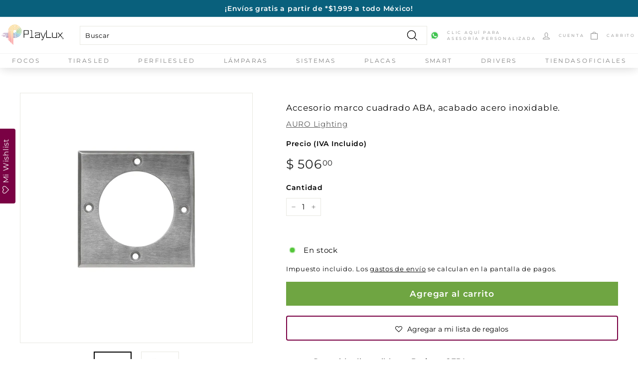

--- FILE ---
content_type: text/html; charset=utf-8
request_url: https://playlux.mx/products/accesorio-marco-cuadrado-aba-acabado-acero-inoxidable
body_size: 39854
content:
<!doctype html>
<html
    class="no-js"
    lang="es"
    dir="ltr">
    <head>
        <!-- Google Tag Manager -->
        <script>
            (function (w, d, s, l, i) {
                w[l] = w[l] || [];
                w[l].push({ 'gtm.start': new Date().getTime(), 'event': 'gtm.js' });
                var f = d.getElementsByTagName(s)[0],
                    j = d.createElement(s),
                    dl = l != 'dataLayer' ? '&l=' + l : '';
                j.async = true;
                j.src = 'https://www.googletagmanager.com/gtm.js?id=' + i + dl;
                f.parentNode.insertBefore(j, f);
            })(window, document, 'script', 'dataLayer', 'GTM-MWN4XM7');
        </script>
        <!-- End Google Tag Manager -->
        <!-- Hotjar Tracking Code for https://playlux.mx/ -->
        <script>
            (function (h, o, t, j, a, r) {
                h.hj =
                    h.hj ||
                    function () {
                        (h.hj.q = h.hj.q || []).push(arguments);
                    };
                h._hjSettings = { hjid: 3494452, hjsv: 6 };
                a = o.getElementsByTagName('head')[0];
                r = o.createElement('script');
                r.async = 1;
                r.src = t + h._hjSettings.hjid + j + h._hjSettings.hjsv;
                a.appendChild(r);
            })(window, document, 'https://static.hotjar.com/c/hotjar-', '.js?sv=');
        </script>
        <!-- Google tag (gtag.js) -->
        <!--
            <script async src="https://www.googletagmanager.com/gtag/js?id=G-ER431QCPR2"></script>
        -->
        <script>
            window.dataLayer = window.dataLayer || [];
            function gtag() {
                dataLayer.push(arguments);
            }
            gtag('js', new Date());
            gtag('config', 'AW-10962891738');
        </script>
        <!-- Event snippet for Compra conversion page -->
        <script>
            gtag('event', 'conversion', {
                send_to: 'AW-10962891738/Y5NNCLvdt6MYENrnweso',
                value: 1.0,
                currency: 'MXN',
                transaction_id: '',
            });
        </script>
        <!-- Google Tag Manager (noscript) -->
        <noscript
            ><iframe
                src="https://www.googletagmanager.com/ns.html?id=GTM-MWN4XM7"
                height="0"
                width="0"
                style="display:none;visibility:hidden"></iframe
        ></noscript>
        <!-- End Google Tag Manager (noscript) -->

        <meta charset="utf-8">
        <meta http-equiv="X-UA-Compatible" content="IE=edge,chrome=1">
        <meta name="viewport" content="width=device-width,initial-scale=1">
        <meta name="theme-color" content="#6fa542">
        <link rel="canonical" href="https://playlux.mx/products/accesorio-marco-cuadrado-aba-acabado-acero-inoxidable">
        <link rel="preload" as="script" href="//playlux.mx/cdn/shop/t/15/assets/theme.js?v=105925626265720725171755714904">
        <link rel="preconnect" href="https://cdn.shopify.com">
        <link rel="preconnect" href="https://fonts.shopifycdn.com">
        <link rel="dns-prefetch" href="https://productreviews.shopifycdn.com">
        <link rel="dns-prefetch" href="https://ajax.googleapis.com">
        <link rel="dns-prefetch" href="https://maps.googleapis.com">
        <link rel="dns-prefetch" href="https://maps.gstatic.com"><link
                rel="shortcut icon"
                href="//playlux.mx/cdn/shop/files/Favicon_Play_Lux_32x32.png?v=1659367707"
                type="image/png"><title>Accesorio marco cuadrado ABA, acabado acero inoxidable.
&ndash; PlayLux
</title>
<meta name="description" content="AA0310S"><meta property="og:site_name" content="PlayLux">
  <meta property="og:url" content="https://playlux.mx/products/accesorio-marco-cuadrado-aba-acabado-acero-inoxidable">
  <meta property="og:title" content="Accesorio marco cuadrado ABA, acabado acero inoxidable.">
  <meta property="og:type" content="product">
  <meta property="og:description" content="AA0310S"><meta property="og:image" content="http://playlux.mx/cdn/shop/files/AA0310SABAFrontal_d7da846d-cdc4-41af-8e91-fceacf5d75ed.jpg?v=1757432123">
    <meta property="og:image:secure_url" content="https://playlux.mx/cdn/shop/files/AA0310SABAFrontal_d7da846d-cdc4-41af-8e91-fceacf5d75ed.jpg?v=1757432123">
    <meta property="og:image:width" content="1024">
    <meta property="og:image:height" content="1024"><meta name="twitter:site" content="@">
  <meta name="twitter:card" content="summary_large_image">
  <meta name="twitter:title" content="Accesorio marco cuadrado ABA, acabado acero inoxidable.">
  <meta name="twitter:description" content="AA0310S">
<style data-shopify>@font-face {
  font-family: Montserrat;
  font-weight: 400;
  font-style: normal;
  font-display: swap;
  src: url("//playlux.mx/cdn/fonts/montserrat/montserrat_n4.81949fa0ac9fd2021e16436151e8eaa539321637.woff2") format("woff2"),
       url("//playlux.mx/cdn/fonts/montserrat/montserrat_n4.a6c632ca7b62da89c3594789ba828388aac693fe.woff") format("woff");
}

  @font-face {
  font-family: Montserrat;
  font-weight: 400;
  font-style: normal;
  font-display: swap;
  src: url("//playlux.mx/cdn/fonts/montserrat/montserrat_n4.81949fa0ac9fd2021e16436151e8eaa539321637.woff2") format("woff2"),
       url("//playlux.mx/cdn/fonts/montserrat/montserrat_n4.a6c632ca7b62da89c3594789ba828388aac693fe.woff") format("woff");
}


  @font-face {
  font-family: Montserrat;
  font-weight: 600;
  font-style: normal;
  font-display: swap;
  src: url("//playlux.mx/cdn/fonts/montserrat/montserrat_n6.1326b3e84230700ef15b3a29fb520639977513e0.woff2") format("woff2"),
       url("//playlux.mx/cdn/fonts/montserrat/montserrat_n6.652f051080eb14192330daceed8cd53dfdc5ead9.woff") format("woff");
}

  @font-face {
  font-family: Montserrat;
  font-weight: 400;
  font-style: italic;
  font-display: swap;
  src: url("//playlux.mx/cdn/fonts/montserrat/montserrat_i4.5a4ea298b4789e064f62a29aafc18d41f09ae59b.woff2") format("woff2"),
       url("//playlux.mx/cdn/fonts/montserrat/montserrat_i4.072b5869c5e0ed5b9d2021e4c2af132e16681ad2.woff") format("woff");
}

  @font-face {
  font-family: Montserrat;
  font-weight: 600;
  font-style: italic;
  font-display: swap;
  src: url("//playlux.mx/cdn/fonts/montserrat/montserrat_i6.e90155dd2f004112a61c0322d66d1f59dadfa84b.woff2") format("woff2"),
       url("//playlux.mx/cdn/fonts/montserrat/montserrat_i6.41470518d8e9d7f1bcdd29a447c2397e5393943f.woff") format("woff");
}

</style><link href="//playlux.mx/cdn/shop/t/15/assets/ice9-section-header-ice9.css?v=72390209785860714381755714903" rel="stylesheet" type="text/css" media="all" />
        <link href="//playlux.mx/cdn/shop/t/15/assets/theme.css?v=16976084563158510791767629616" rel="stylesheet" type="text/css" media="all" />
        <link href="//playlux.mx/cdn/shop/t/15/assets/ice9-section-footer-ice9.css?v=65356474876992489371659381103" rel="stylesheet" type="text/css" media="all" />
        <link href="//playlux.mx/cdn/shop/t/15/assets/ice9-template-brands.css?v=124043188219563030441713199842" rel="stylesheet" type="text/css" media="all" />
        <link href="//playlux.mx/cdn/shop/t/15/assets/ice9-template-product.css?v=77994167911776102841755714903" rel="stylesheet" type="text/css" media="all" />
        <link href="//playlux.mx/cdn/shop/t/15/assets/ice9-template-collection.css?v=99061303266174191921659381102" rel="stylesheet" type="text/css" media="all" />
        <link href="//playlux.mx/cdn/shop/t/15/assets/ice9-template-mini-shops.css?v=10000654394281184901659381104" rel="stylesheet" type="text/css" media="all" />
<style data-shopify>:root {
    --typeHeaderPrimary: Montserrat;
    --typeHeaderFallback: sans-serif;
    --typeHeaderSize: 32px;
    --typeHeaderWeight: 400;
    --typeHeaderLineHeight: 1.1;
    --typeHeaderSpacing: 0.05em;

    --typeBasePrimary:Montserrat;
    --typeBaseFallback:sans-serif;
    --typeBaseSize: 15px;
    --typeBaseWeight: 400;
    --typeBaseSpacing: 0.05em;
    --typeBaseLineHeight: 1.6;

    --colorSmallImageBg: #ffffff;
    --colorSmallImageBgDark: #f7f7f7;
    --colorLargeImageBg: #0f0f0f;
    --colorLargeImageBgLight: #303030;

    --iconWeight: 3px;
    --iconLinecaps: miter;

    
      --buttonRadius: 0px;
      --btnPadding: 11px 20px;
    

    
      --roundness: 0px;
    

    
      --gridThickness: 0px;
    

    --productTileMargin: 10%;
    --collectionTileMargin: 15%;

    --swatchSize: 32px;
  }

  @media screen and (max-width: 768px) {
    :root {
      --typeBaseSize: 13px;

      
        --roundness: 0px;
        --btnPadding: 9px 17px;
      
    }
  }</style><script>
            document.documentElement.className = document.documentElement.className.replace('no-js', 'js');

            window.theme = window.theme || {};
            theme.routes = {
              home: "/",
              collections: "/collections",
              cart: "/cart.js",
              cartPage: "/cart",
              cartAdd: "/cart/add.js",
              cartChange: "/cart/change.js",
              search: "/search"
            };
            theme.strings = {
              soldOut: "Agotado",
              unavailable: "No disponible",
              inStockLabel: "En stock",
              stockLabel: "Poco inventario. [count] productos disponibles. ",
              willNotShipUntil: "Será enviado después [date] ",
              willBeInStockAfter: "Estará disponible después [date]",
              waitingForStock: "Inventario en el camino",
              savePrice: "Ahorras [saved_amount]",
              cartEmpty: "Su carrito actualmente está vacío.",
              cartTermsConfirmation: "Debe aceptar los términos y condiciones de venta para pagar",
              searchCollections: "Colecciones:",
              searchPages: "Páginas:",
              searchArticles: "Artículos:"
            };
            theme.settings = {
              dynamicVariantsEnable: true,
              cartType: "dropdown",
              isCustomerTemplate: false,
              moneyFormat: "$ {{amount}}",
              saveType: "percent",
              productImageSize: "square",
              productImageCover: false,
              predictiveSearch: false,
              predictiveSearchType: "product,article,page,collection",
              superScriptSetting: true,
              superScriptPrice: true,
              quickView: true,
              quickAdd: true,
              themeName: 'Expanse',
              themeVersion: "2.5.1"
            };
        </script>

        <script>window.performance && window.performance.mark && window.performance.mark('shopify.content_for_header.start');</script><meta name="google-site-verification" content="eB7rYIb1NaMi3ILsw-SNEpzwZehSds75BUobxZU6BPY">
<meta name="google-site-verification" content="M5SrG5iIcjDJu5rbIB4H9PI__wGt8qTEbudxsZ-EYCg">
<meta name="google-site-verification" content="DKrMMVx1vKYSGpk9iHocb4-ClRxSDDwrNr7qLt-0x6o">
<meta name="google-site-verification" content="eB7rYIb1NaMi3ILsw-SNEpzwZehSds75BUobxZU6BPY">
<meta id="shopify-digital-wallet" name="shopify-digital-wallet" content="/4428922953/digital_wallets/dialog">
<meta name="shopify-checkout-api-token" content="d08473711f93cb948b562489f29a8480">
<meta id="in-context-paypal-metadata" data-shop-id="4428922953" data-venmo-supported="false" data-environment="production" data-locale="es_ES" data-paypal-v4="true" data-currency="MXN">
<link rel="alternate" type="application/json+oembed" href="https://playlux.mx/products/accesorio-marco-cuadrado-aba-acabado-acero-inoxidable.oembed">
<script async="async" src="/checkouts/internal/preloads.js?locale=es-MX"></script>
<link rel="preconnect" href="https://shop.app" crossorigin="anonymous">
<script async="async" src="https://shop.app/checkouts/internal/preloads.js?locale=es-MX&shop_id=4428922953" crossorigin="anonymous"></script>
<script id="apple-pay-shop-capabilities" type="application/json">{"shopId":4428922953,"countryCode":"MX","currencyCode":"MXN","merchantCapabilities":["supports3DS"],"merchantId":"gid:\/\/shopify\/Shop\/4428922953","merchantName":"PlayLux","requiredBillingContactFields":["postalAddress","email","phone"],"requiredShippingContactFields":["postalAddress","email","phone"],"shippingType":"shipping","supportedNetworks":["visa","masterCard","amex"],"total":{"type":"pending","label":"PlayLux","amount":"1.00"},"shopifyPaymentsEnabled":true,"supportsSubscriptions":true}</script>
<script id="shopify-features" type="application/json">{"accessToken":"d08473711f93cb948b562489f29a8480","betas":["rich-media-storefront-analytics"],"domain":"playlux.mx","predictiveSearch":true,"shopId":4428922953,"locale":"es"}</script>
<script>var Shopify = Shopify || {};
Shopify.shop = "centraldeluz.myshopify.com";
Shopify.locale = "es";
Shopify.currency = {"active":"MXN","rate":"1.0"};
Shopify.country = "MX";
Shopify.theme = {"name":"PlayLux ice9 [3865]","id":124343713865,"schema_name":"PlayLux by Ice9","schema_version":"1.1","theme_store_id":null,"role":"main"};
Shopify.theme.handle = "null";
Shopify.theme.style = {"id":null,"handle":null};
Shopify.cdnHost = "playlux.mx/cdn";
Shopify.routes = Shopify.routes || {};
Shopify.routes.root = "/";</script>
<script type="module">!function(o){(o.Shopify=o.Shopify||{}).modules=!0}(window);</script>
<script>!function(o){function n(){var o=[];function n(){o.push(Array.prototype.slice.apply(arguments))}return n.q=o,n}var t=o.Shopify=o.Shopify||{};t.loadFeatures=n(),t.autoloadFeatures=n()}(window);</script>
<script>
  window.ShopifyPay = window.ShopifyPay || {};
  window.ShopifyPay.apiHost = "shop.app\/pay";
  window.ShopifyPay.redirectState = null;
</script>
<script id="shop-js-analytics" type="application/json">{"pageType":"product"}</script>
<script defer="defer" async type="module" src="//playlux.mx/cdn/shopifycloud/shop-js/modules/v2/client.init-shop-cart-sync_-aut3ZVe.es.esm.js"></script>
<script defer="defer" async type="module" src="//playlux.mx/cdn/shopifycloud/shop-js/modules/v2/chunk.common_jR-HGkUL.esm.js"></script>
<script type="module">
  await import("//playlux.mx/cdn/shopifycloud/shop-js/modules/v2/client.init-shop-cart-sync_-aut3ZVe.es.esm.js");
await import("//playlux.mx/cdn/shopifycloud/shop-js/modules/v2/chunk.common_jR-HGkUL.esm.js");

  window.Shopify.SignInWithShop?.initShopCartSync?.({"fedCMEnabled":true,"windoidEnabled":true});

</script>
<script>
  window.Shopify = window.Shopify || {};
  if (!window.Shopify.featureAssets) window.Shopify.featureAssets = {};
  window.Shopify.featureAssets['shop-js'] = {"shop-cart-sync":["modules/v2/client.shop-cart-sync_BAYdngfT.es.esm.js","modules/v2/chunk.common_jR-HGkUL.esm.js"],"init-fed-cm":["modules/v2/client.init-fed-cm_C1KIrACA.es.esm.js","modules/v2/chunk.common_jR-HGkUL.esm.js"],"shop-button":["modules/v2/client.shop-button_nPJqyawu.es.esm.js","modules/v2/chunk.common_jR-HGkUL.esm.js"],"init-windoid":["modules/v2/client.init-windoid_BBN3UDv3.es.esm.js","modules/v2/chunk.common_jR-HGkUL.esm.js"],"shop-cash-offers":["modules/v2/client.shop-cash-offers_DHr6BHOX.es.esm.js","modules/v2/chunk.common_jR-HGkUL.esm.js","modules/v2/chunk.modal_K_-4b6jm.esm.js"],"shop-toast-manager":["modules/v2/client.shop-toast-manager_DsmMrndK.es.esm.js","modules/v2/chunk.common_jR-HGkUL.esm.js"],"init-shop-email-lookup-coordinator":["modules/v2/client.init-shop-email-lookup-coordinator_CqHiorcR.es.esm.js","modules/v2/chunk.common_jR-HGkUL.esm.js"],"pay-button":["modules/v2/client.pay-button_CyYMAtLe.es.esm.js","modules/v2/chunk.common_jR-HGkUL.esm.js"],"avatar":["modules/v2/client.avatar_BTnouDA3.es.esm.js"],"init-shop-cart-sync":["modules/v2/client.init-shop-cart-sync_-aut3ZVe.es.esm.js","modules/v2/chunk.common_jR-HGkUL.esm.js"],"shop-login-button":["modules/v2/client.shop-login-button_CkV-3QmP.es.esm.js","modules/v2/chunk.common_jR-HGkUL.esm.js","modules/v2/chunk.modal_K_-4b6jm.esm.js"],"init-customer-accounts-sign-up":["modules/v2/client.init-customer-accounts-sign-up_OVpxiKuf.es.esm.js","modules/v2/client.shop-login-button_CkV-3QmP.es.esm.js","modules/v2/chunk.common_jR-HGkUL.esm.js","modules/v2/chunk.modal_K_-4b6jm.esm.js"],"init-shop-for-new-customer-accounts":["modules/v2/client.init-shop-for-new-customer-accounts_B3-6tUHj.es.esm.js","modules/v2/client.shop-login-button_CkV-3QmP.es.esm.js","modules/v2/chunk.common_jR-HGkUL.esm.js","modules/v2/chunk.modal_K_-4b6jm.esm.js"],"init-customer-accounts":["modules/v2/client.init-customer-accounts_DAvreLqn.es.esm.js","modules/v2/client.shop-login-button_CkV-3QmP.es.esm.js","modules/v2/chunk.common_jR-HGkUL.esm.js","modules/v2/chunk.modal_K_-4b6jm.esm.js"],"shop-follow-button":["modules/v2/client.shop-follow-button_D-yP9CCa.es.esm.js","modules/v2/chunk.common_jR-HGkUL.esm.js","modules/v2/chunk.modal_K_-4b6jm.esm.js"],"lead-capture":["modules/v2/client.lead-capture_cgi9rykO.es.esm.js","modules/v2/chunk.common_jR-HGkUL.esm.js","modules/v2/chunk.modal_K_-4b6jm.esm.js"],"checkout-modal":["modules/v2/client.checkout-modal_CNOx8cMi.es.esm.js","modules/v2/chunk.common_jR-HGkUL.esm.js","modules/v2/chunk.modal_K_-4b6jm.esm.js"],"shop-login":["modules/v2/client.shop-login_B0Pz78O1.es.esm.js","modules/v2/chunk.common_jR-HGkUL.esm.js","modules/v2/chunk.modal_K_-4b6jm.esm.js"],"payment-terms":["modules/v2/client.payment-terms_DHTqhmPP.es.esm.js","modules/v2/chunk.common_jR-HGkUL.esm.js","modules/v2/chunk.modal_K_-4b6jm.esm.js"]};
</script>
<script>(function() {
  var isLoaded = false;
  function asyncLoad() {
    if (isLoaded) return;
    isLoaded = true;
    var urls = ["https:\/\/formbuilder.hulkapps.com\/skeletopapp.js?shop=centraldeluz.myshopify.com","https:\/\/assets.smartwishlist.webmarked.net\/static\/v6\/smartwishlist.js?shop=centraldeluz.myshopify.com","https:\/\/aura-apps.com\/shoppable\/engine\/js\/addons\/shoppable_gallery\/shoppable_gallery.js?shop=centraldeluz.myshopify.com","\/\/backinstock.useamp.com\/widget\/12743_1767153983.js?category=bis\u0026v=6\u0026shop=centraldeluz.myshopify.com"];
    for (var i = 0; i < urls.length; i++) {
      var s = document.createElement('script');
      s.type = 'text/javascript';
      s.async = true;
      s.src = urls[i];
      var x = document.getElementsByTagName('script')[0];
      x.parentNode.insertBefore(s, x);
    }
  };
  if(window.attachEvent) {
    window.attachEvent('onload', asyncLoad);
  } else {
    window.addEventListener('load', asyncLoad, false);
  }
})();</script>
<script id="__st">var __st={"a":4428922953,"offset":-21600,"reqid":"7f4c5547-d5fc-41e6-9e59-a5473525c8fa-1768943601","pageurl":"playlux.mx\/products\/accesorio-marco-cuadrado-aba-acabado-acero-inoxidable","u":"3459efeb2fa1","p":"product","rtyp":"product","rid":9032067252513};</script>
<script>window.ShopifyPaypalV4VisibilityTracking = true;</script>
<script id="captcha-bootstrap">!function(){'use strict';const t='contact',e='account',n='new_comment',o=[[t,t],['blogs',n],['comments',n],[t,'customer']],c=[[e,'customer_login'],[e,'guest_login'],[e,'recover_customer_password'],[e,'create_customer']],r=t=>t.map((([t,e])=>`form[action*='/${t}']:not([data-nocaptcha='true']) input[name='form_type'][value='${e}']`)).join(','),a=t=>()=>t?[...document.querySelectorAll(t)].map((t=>t.form)):[];function s(){const t=[...o],e=r(t);return a(e)}const i='password',u='form_key',d=['recaptcha-v3-token','g-recaptcha-response','h-captcha-response',i],f=()=>{try{return window.sessionStorage}catch{return}},m='__shopify_v',_=t=>t.elements[u];function p(t,e,n=!1){try{const o=window.sessionStorage,c=JSON.parse(o.getItem(e)),{data:r}=function(t){const{data:e,action:n}=t;return t[m]||n?{data:e,action:n}:{data:t,action:n}}(c);for(const[e,n]of Object.entries(r))t.elements[e]&&(t.elements[e].value=n);n&&o.removeItem(e)}catch(o){console.error('form repopulation failed',{error:o})}}const l='form_type',E='cptcha';function T(t){t.dataset[E]=!0}const w=window,h=w.document,L='Shopify',v='ce_forms',y='captcha';let A=!1;((t,e)=>{const n=(g='f06e6c50-85a8-45c8-87d0-21a2b65856fe',I='https://cdn.shopify.com/shopifycloud/storefront-forms-hcaptcha/ce_storefront_forms_captcha_hcaptcha.v1.5.2.iife.js',D={infoText:'Protegido por hCaptcha',privacyText:'Privacidad',termsText:'Términos'},(t,e,n)=>{const o=w[L][v],c=o.bindForm;if(c)return c(t,g,e,D).then(n);var r;o.q.push([[t,g,e,D],n]),r=I,A||(h.body.append(Object.assign(h.createElement('script'),{id:'captcha-provider',async:!0,src:r})),A=!0)});var g,I,D;w[L]=w[L]||{},w[L][v]=w[L][v]||{},w[L][v].q=[],w[L][y]=w[L][y]||{},w[L][y].protect=function(t,e){n(t,void 0,e),T(t)},Object.freeze(w[L][y]),function(t,e,n,w,h,L){const[v,y,A,g]=function(t,e,n){const i=e?o:[],u=t?c:[],d=[...i,...u],f=r(d),m=r(i),_=r(d.filter((([t,e])=>n.includes(e))));return[a(f),a(m),a(_),s()]}(w,h,L),I=t=>{const e=t.target;return e instanceof HTMLFormElement?e:e&&e.form},D=t=>v().includes(t);t.addEventListener('submit',(t=>{const e=I(t);if(!e)return;const n=D(e)&&!e.dataset.hcaptchaBound&&!e.dataset.recaptchaBound,o=_(e),c=g().includes(e)&&(!o||!o.value);(n||c)&&t.preventDefault(),c&&!n&&(function(t){try{if(!f())return;!function(t){const e=f();if(!e)return;const n=_(t);if(!n)return;const o=n.value;o&&e.removeItem(o)}(t);const e=Array.from(Array(32),(()=>Math.random().toString(36)[2])).join('');!function(t,e){_(t)||t.append(Object.assign(document.createElement('input'),{type:'hidden',name:u})),t.elements[u].value=e}(t,e),function(t,e){const n=f();if(!n)return;const o=[...t.querySelectorAll(`input[type='${i}']`)].map((({name:t})=>t)),c=[...d,...o],r={};for(const[a,s]of new FormData(t).entries())c.includes(a)||(r[a]=s);n.setItem(e,JSON.stringify({[m]:1,action:t.action,data:r}))}(t,e)}catch(e){console.error('failed to persist form',e)}}(e),e.submit())}));const S=(t,e)=>{t&&!t.dataset[E]&&(n(t,e.some((e=>e===t))),T(t))};for(const o of['focusin','change'])t.addEventListener(o,(t=>{const e=I(t);D(e)&&S(e,y())}));const B=e.get('form_key'),M=e.get(l),P=B&&M;t.addEventListener('DOMContentLoaded',(()=>{const t=y();if(P)for(const e of t)e.elements[l].value===M&&p(e,B);[...new Set([...A(),...v().filter((t=>'true'===t.dataset.shopifyCaptcha))])].forEach((e=>S(e,t)))}))}(h,new URLSearchParams(w.location.search),n,t,e,['guest_login'])})(!0,!0)}();</script>
<script integrity="sha256-4kQ18oKyAcykRKYeNunJcIwy7WH5gtpwJnB7kiuLZ1E=" data-source-attribution="shopify.loadfeatures" defer="defer" src="//playlux.mx/cdn/shopifycloud/storefront/assets/storefront/load_feature-a0a9edcb.js" crossorigin="anonymous"></script>
<script crossorigin="anonymous" defer="defer" src="//playlux.mx/cdn/shopifycloud/storefront/assets/shopify_pay/storefront-65b4c6d7.js?v=20250812"></script>
<script data-source-attribution="shopify.dynamic_checkout.dynamic.init">var Shopify=Shopify||{};Shopify.PaymentButton=Shopify.PaymentButton||{isStorefrontPortableWallets:!0,init:function(){window.Shopify.PaymentButton.init=function(){};var t=document.createElement("script");t.src="https://playlux.mx/cdn/shopifycloud/portable-wallets/latest/portable-wallets.es.js",t.type="module",document.head.appendChild(t)}};
</script>
<script data-source-attribution="shopify.dynamic_checkout.buyer_consent">
  function portableWalletsHideBuyerConsent(e){var t=document.getElementById("shopify-buyer-consent"),n=document.getElementById("shopify-subscription-policy-button");t&&n&&(t.classList.add("hidden"),t.setAttribute("aria-hidden","true"),n.removeEventListener("click",e))}function portableWalletsShowBuyerConsent(e){var t=document.getElementById("shopify-buyer-consent"),n=document.getElementById("shopify-subscription-policy-button");t&&n&&(t.classList.remove("hidden"),t.removeAttribute("aria-hidden"),n.addEventListener("click",e))}window.Shopify?.PaymentButton&&(window.Shopify.PaymentButton.hideBuyerConsent=portableWalletsHideBuyerConsent,window.Shopify.PaymentButton.showBuyerConsent=portableWalletsShowBuyerConsent);
</script>
<script data-source-attribution="shopify.dynamic_checkout.cart.bootstrap">document.addEventListener("DOMContentLoaded",(function(){function t(){return document.querySelector("shopify-accelerated-checkout-cart, shopify-accelerated-checkout")}if(t())Shopify.PaymentButton.init();else{new MutationObserver((function(e,n){t()&&(Shopify.PaymentButton.init(),n.disconnect())})).observe(document.body,{childList:!0,subtree:!0})}}));
</script>
<link id="shopify-accelerated-checkout-styles" rel="stylesheet" media="screen" href="https://playlux.mx/cdn/shopifycloud/portable-wallets/latest/accelerated-checkout-backwards-compat.css" crossorigin="anonymous">
<style id="shopify-accelerated-checkout-cart">
        #shopify-buyer-consent {
  margin-top: 1em;
  display: inline-block;
  width: 100%;
}

#shopify-buyer-consent.hidden {
  display: none;
}

#shopify-subscription-policy-button {
  background: none;
  border: none;
  padding: 0;
  text-decoration: underline;
  font-size: inherit;
  cursor: pointer;
}

#shopify-subscription-policy-button::before {
  box-shadow: none;
}

      </style>

<script>window.performance && window.performance.mark && window.performance.mark('shopify.content_for_header.end');</script>

        <script
            src="//playlux.mx/cdn/shop/t/15/assets/vendor-scripts-v2.js"
            defer="defer"></script>
        <script src="//playlux.mx/cdn/shop/t/15/assets/theme.js?v=105925626265720725171755714904" defer="defer"></script>
        <script
            src="//playlux.mx/cdn/shop/t/15/assets/ice9-template-mini-shops.js?v=172472933622498070171659381103"
            defer="defer"></script>
        <script
            src="//playlux.mx/cdn/shop/t/15/assets/ice9-template-product.js?v=124513407201956336661659381103"
            defer="defer"></script>
        <script
            src="//playlux.mx/cdn/shop/t/15/assets/ice9-section-carousel.js?v=72962232310367059701676308280"
            defer="defer"></script>
        <script
            src="//playlux.mx/cdn/shop/t/15/assets/ice9-section-header-ice9.js?v=111603181540343972631659381102"
            defer="defer"></script><meta
            name="google-site-verification"
            content="eB7rYIb1NaMi3ILsw-SNEpzwZehSds75BUobxZU6BPY">
    <!-- BEGIN app block: shopify://apps/frequently-bought/blocks/app-embed-block/b1a8cbea-c844-4842-9529-7c62dbab1b1f --><script>
    window.codeblackbelt = window.codeblackbelt || {};
    window.codeblackbelt.shop = window.codeblackbelt.shop || 'centraldeluz.myshopify.com';
    
        window.codeblackbelt.productId = 9032067252513;</script><script src="//cdn.codeblackbelt.com/widgets/frequently-bought-together/main.min.js?version=2026012015-0600" async></script>
 <!-- END app block --><script src="https://cdn.shopify.com/extensions/019a8315-1245-7ed7-8408-5ce0a02a8d74/wizybot-136/assets/bundle.js" type="text/javascript" defer="defer"></script>
<link href="https://monorail-edge.shopifysvc.com" rel="dns-prefetch">
<script>(function(){if ("sendBeacon" in navigator && "performance" in window) {try {var session_token_from_headers = performance.getEntriesByType('navigation')[0].serverTiming.find(x => x.name == '_s').description;} catch {var session_token_from_headers = undefined;}var session_cookie_matches = document.cookie.match(/_shopify_s=([^;]*)/);var session_token_from_cookie = session_cookie_matches && session_cookie_matches.length === 2 ? session_cookie_matches[1] : "";var session_token = session_token_from_headers || session_token_from_cookie || "";function handle_abandonment_event(e) {var entries = performance.getEntries().filter(function(entry) {return /monorail-edge.shopifysvc.com/.test(entry.name);});if (!window.abandonment_tracked && entries.length === 0) {window.abandonment_tracked = true;var currentMs = Date.now();var navigation_start = performance.timing.navigationStart;var payload = {shop_id: 4428922953,url: window.location.href,navigation_start,duration: currentMs - navigation_start,session_token,page_type: "product"};window.navigator.sendBeacon("https://monorail-edge.shopifysvc.com/v1/produce", JSON.stringify({schema_id: "online_store_buyer_site_abandonment/1.1",payload: payload,metadata: {event_created_at_ms: currentMs,event_sent_at_ms: currentMs}}));}}window.addEventListener('pagehide', handle_abandonment_event);}}());</script>
<script id="web-pixels-manager-setup">(function e(e,d,r,n,o){if(void 0===o&&(o={}),!Boolean(null===(a=null===(i=window.Shopify)||void 0===i?void 0:i.analytics)||void 0===a?void 0:a.replayQueue)){var i,a;window.Shopify=window.Shopify||{};var t=window.Shopify;t.analytics=t.analytics||{};var s=t.analytics;s.replayQueue=[],s.publish=function(e,d,r){return s.replayQueue.push([e,d,r]),!0};try{self.performance.mark("wpm:start")}catch(e){}var l=function(){var e={modern:/Edge?\/(1{2}[4-9]|1[2-9]\d|[2-9]\d{2}|\d{4,})\.\d+(\.\d+|)|Firefox\/(1{2}[4-9]|1[2-9]\d|[2-9]\d{2}|\d{4,})\.\d+(\.\d+|)|Chrom(ium|e)\/(9{2}|\d{3,})\.\d+(\.\d+|)|(Maci|X1{2}).+ Version\/(15\.\d+|(1[6-9]|[2-9]\d|\d{3,})\.\d+)([,.]\d+|)( \(\w+\)|)( Mobile\/\w+|) Safari\/|Chrome.+OPR\/(9{2}|\d{3,})\.\d+\.\d+|(CPU[ +]OS|iPhone[ +]OS|CPU[ +]iPhone|CPU IPhone OS|CPU iPad OS)[ +]+(15[._]\d+|(1[6-9]|[2-9]\d|\d{3,})[._]\d+)([._]\d+|)|Android:?[ /-](13[3-9]|1[4-9]\d|[2-9]\d{2}|\d{4,})(\.\d+|)(\.\d+|)|Android.+Firefox\/(13[5-9]|1[4-9]\d|[2-9]\d{2}|\d{4,})\.\d+(\.\d+|)|Android.+Chrom(ium|e)\/(13[3-9]|1[4-9]\d|[2-9]\d{2}|\d{4,})\.\d+(\.\d+|)|SamsungBrowser\/([2-9]\d|\d{3,})\.\d+/,legacy:/Edge?\/(1[6-9]|[2-9]\d|\d{3,})\.\d+(\.\d+|)|Firefox\/(5[4-9]|[6-9]\d|\d{3,})\.\d+(\.\d+|)|Chrom(ium|e)\/(5[1-9]|[6-9]\d|\d{3,})\.\d+(\.\d+|)([\d.]+$|.*Safari\/(?![\d.]+ Edge\/[\d.]+$))|(Maci|X1{2}).+ Version\/(10\.\d+|(1[1-9]|[2-9]\d|\d{3,})\.\d+)([,.]\d+|)( \(\w+\)|)( Mobile\/\w+|) Safari\/|Chrome.+OPR\/(3[89]|[4-9]\d|\d{3,})\.\d+\.\d+|(CPU[ +]OS|iPhone[ +]OS|CPU[ +]iPhone|CPU IPhone OS|CPU iPad OS)[ +]+(10[._]\d+|(1[1-9]|[2-9]\d|\d{3,})[._]\d+)([._]\d+|)|Android:?[ /-](13[3-9]|1[4-9]\d|[2-9]\d{2}|\d{4,})(\.\d+|)(\.\d+|)|Mobile Safari.+OPR\/([89]\d|\d{3,})\.\d+\.\d+|Android.+Firefox\/(13[5-9]|1[4-9]\d|[2-9]\d{2}|\d{4,})\.\d+(\.\d+|)|Android.+Chrom(ium|e)\/(13[3-9]|1[4-9]\d|[2-9]\d{2}|\d{4,})\.\d+(\.\d+|)|Android.+(UC? ?Browser|UCWEB|U3)[ /]?(15\.([5-9]|\d{2,})|(1[6-9]|[2-9]\d|\d{3,})\.\d+)\.\d+|SamsungBrowser\/(5\.\d+|([6-9]|\d{2,})\.\d+)|Android.+MQ{2}Browser\/(14(\.(9|\d{2,})|)|(1[5-9]|[2-9]\d|\d{3,})(\.\d+|))(\.\d+|)|K[Aa][Ii]OS\/(3\.\d+|([4-9]|\d{2,})\.\d+)(\.\d+|)/},d=e.modern,r=e.legacy,n=navigator.userAgent;return n.match(d)?"modern":n.match(r)?"legacy":"unknown"}(),u="modern"===l?"modern":"legacy",c=(null!=n?n:{modern:"",legacy:""})[u],f=function(e){return[e.baseUrl,"/wpm","/b",e.hashVersion,"modern"===e.buildTarget?"m":"l",".js"].join("")}({baseUrl:d,hashVersion:r,buildTarget:u}),m=function(e){var d=e.version,r=e.bundleTarget,n=e.surface,o=e.pageUrl,i=e.monorailEndpoint;return{emit:function(e){var a=e.status,t=e.errorMsg,s=(new Date).getTime(),l=JSON.stringify({metadata:{event_sent_at_ms:s},events:[{schema_id:"web_pixels_manager_load/3.1",payload:{version:d,bundle_target:r,page_url:o,status:a,surface:n,error_msg:t},metadata:{event_created_at_ms:s}}]});if(!i)return console&&console.warn&&console.warn("[Web Pixels Manager] No Monorail endpoint provided, skipping logging."),!1;try{return self.navigator.sendBeacon.bind(self.navigator)(i,l)}catch(e){}var u=new XMLHttpRequest;try{return u.open("POST",i,!0),u.setRequestHeader("Content-Type","text/plain"),u.send(l),!0}catch(e){return console&&console.warn&&console.warn("[Web Pixels Manager] Got an unhandled error while logging to Monorail."),!1}}}}({version:r,bundleTarget:l,surface:e.surface,pageUrl:self.location.href,monorailEndpoint:e.monorailEndpoint});try{o.browserTarget=l,function(e){var d=e.src,r=e.async,n=void 0===r||r,o=e.onload,i=e.onerror,a=e.sri,t=e.scriptDataAttributes,s=void 0===t?{}:t,l=document.createElement("script"),u=document.querySelector("head"),c=document.querySelector("body");if(l.async=n,l.src=d,a&&(l.integrity=a,l.crossOrigin="anonymous"),s)for(var f in s)if(Object.prototype.hasOwnProperty.call(s,f))try{l.dataset[f]=s[f]}catch(e){}if(o&&l.addEventListener("load",o),i&&l.addEventListener("error",i),u)u.appendChild(l);else{if(!c)throw new Error("Did not find a head or body element to append the script");c.appendChild(l)}}({src:f,async:!0,onload:function(){if(!function(){var e,d;return Boolean(null===(d=null===(e=window.Shopify)||void 0===e?void 0:e.analytics)||void 0===d?void 0:d.initialized)}()){var d=window.webPixelsManager.init(e)||void 0;if(d){var r=window.Shopify.analytics;r.replayQueue.forEach((function(e){var r=e[0],n=e[1],o=e[2];d.publishCustomEvent(r,n,o)})),r.replayQueue=[],r.publish=d.publishCustomEvent,r.visitor=d.visitor,r.initialized=!0}}},onerror:function(){return m.emit({status:"failed",errorMsg:"".concat(f," has failed to load")})},sri:function(e){var d=/^sha384-[A-Za-z0-9+/=]+$/;return"string"==typeof e&&d.test(e)}(c)?c:"",scriptDataAttributes:o}),m.emit({status:"loading"})}catch(e){m.emit({status:"failed",errorMsg:(null==e?void 0:e.message)||"Unknown error"})}}})({shopId: 4428922953,storefrontBaseUrl: "https://playlux.mx",extensionsBaseUrl: "https://extensions.shopifycdn.com/cdn/shopifycloud/web-pixels-manager",monorailEndpoint: "https://monorail-edge.shopifysvc.com/unstable/produce_batch",surface: "storefront-renderer",enabledBetaFlags: ["2dca8a86"],webPixelsConfigList: [{"id":"846594337","configuration":"{\"config\":\"{\\\"google_tag_ids\\\":[\\\"G-ER431QCPR2\\\",\\\"AW-10962891738\\\",\\\"GT-NCNRV3L\\\"],\\\"target_country\\\":\\\"MX\\\",\\\"gtag_events\\\":[{\\\"type\\\":\\\"begin_checkout\\\",\\\"action_label\\\":[\\\"G-ER431QCPR2\\\",\\\"AW-10962891738\\\/QL8CCJOC0NMDENrnweso\\\"]},{\\\"type\\\":\\\"search\\\",\\\"action_label\\\":[\\\"G-ER431QCPR2\\\",\\\"AW-10962891738\\\/PAg5CJaC0NMDENrnweso\\\"]},{\\\"type\\\":\\\"view_item\\\",\\\"action_label\\\":[\\\"G-ER431QCPR2\\\",\\\"AW-10962891738\\\/ya40CI2C0NMDENrnweso\\\",\\\"MC-G1CNDFXECR\\\"]},{\\\"type\\\":\\\"purchase\\\",\\\"action_label\\\":[\\\"G-ER431QCPR2\\\",\\\"AW-10962891738\\\/Mj9iCIqC0NMDENrnweso\\\",\\\"MC-G1CNDFXECR\\\"]},{\\\"type\\\":\\\"page_view\\\",\\\"action_label\\\":[\\\"G-ER431QCPR2\\\",\\\"AW-10962891738\\\/RYJNCIeC0NMDENrnweso\\\",\\\"MC-G1CNDFXECR\\\"]},{\\\"type\\\":\\\"add_payment_info\\\",\\\"action_label\\\":[\\\"G-ER431QCPR2\\\",\\\"AW-10962891738\\\/u9S3CJmC0NMDENrnweso\\\"]},{\\\"type\\\":\\\"add_to_cart\\\",\\\"action_label\\\":[\\\"G-ER431QCPR2\\\",\\\"AW-10962891738\\\/wsVLCJCC0NMDENrnweso\\\"]}],\\\"enable_monitoring_mode\\\":false}\"}","eventPayloadVersion":"v1","runtimeContext":"OPEN","scriptVersion":"b2a88bafab3e21179ed38636efcd8a93","type":"APP","apiClientId":1780363,"privacyPurposes":[],"dataSharingAdjustments":{"protectedCustomerApprovalScopes":["read_customer_address","read_customer_email","read_customer_name","read_customer_personal_data","read_customer_phone"]}},{"id":"410550561","configuration":"{\"pixel_id\":\"955176205623389\",\"pixel_type\":\"facebook_pixel\",\"metaapp_system_user_token\":\"-\"}","eventPayloadVersion":"v1","runtimeContext":"OPEN","scriptVersion":"ca16bc87fe92b6042fbaa3acc2fbdaa6","type":"APP","apiClientId":2329312,"privacyPurposes":["ANALYTICS","MARKETING","SALE_OF_DATA"],"dataSharingAdjustments":{"protectedCustomerApprovalScopes":["read_customer_address","read_customer_email","read_customer_name","read_customer_personal_data","read_customer_phone"]}},{"id":"205521185","configuration":"{\"tagID\":\"2613350248572\"}","eventPayloadVersion":"v1","runtimeContext":"STRICT","scriptVersion":"18031546ee651571ed29edbe71a3550b","type":"APP","apiClientId":3009811,"privacyPurposes":["ANALYTICS","MARKETING","SALE_OF_DATA"],"dataSharingAdjustments":{"protectedCustomerApprovalScopes":["read_customer_address","read_customer_email","read_customer_name","read_customer_personal_data","read_customer_phone"]}},{"id":"106135841","eventPayloadVersion":"1","runtimeContext":"LAX","scriptVersion":"1","type":"CUSTOM","privacyPurposes":["SALE_OF_DATA"],"name":"Tag Manager"},{"id":"135397665","eventPayloadVersion":"v1","runtimeContext":"LAX","scriptVersion":"1","type":"CUSTOM","privacyPurposes":["MARKETING"],"name":"Meta pixel (migrated)"},{"id":"shopify-app-pixel","configuration":"{}","eventPayloadVersion":"v1","runtimeContext":"STRICT","scriptVersion":"0450","apiClientId":"shopify-pixel","type":"APP","privacyPurposes":["ANALYTICS","MARKETING"]},{"id":"shopify-custom-pixel","eventPayloadVersion":"v1","runtimeContext":"LAX","scriptVersion":"0450","apiClientId":"shopify-pixel","type":"CUSTOM","privacyPurposes":["ANALYTICS","MARKETING"]}],isMerchantRequest: false,initData: {"shop":{"name":"PlayLux","paymentSettings":{"currencyCode":"MXN"},"myshopifyDomain":"centraldeluz.myshopify.com","countryCode":"MX","storefrontUrl":"https:\/\/playlux.mx"},"customer":null,"cart":null,"checkout":null,"productVariants":[{"price":{"amount":506.0,"currencyCode":"MXN"},"product":{"title":"Accesorio marco cuadrado ABA, acabado acero inoxidable.","vendor":"AURO Lighting","id":"9032067252513","untranslatedTitle":"Accesorio marco cuadrado ABA, acabado acero inoxidable.","url":"\/products\/accesorio-marco-cuadrado-aba-acabado-acero-inoxidable","type":""},"id":"48210266030369","image":{"src":"\/\/playlux.mx\/cdn\/shop\/files\/AA0310SABAFrontal_d7da846d-cdc4-41af-8e91-fceacf5d75ed.jpg?v=1757432123"},"sku":"AA0310S","title":"Default Title","untranslatedTitle":"Default Title"}],"purchasingCompany":null},},"https://playlux.mx/cdn","fcfee988w5aeb613cpc8e4bc33m6693e112",{"modern":"","legacy":""},{"shopId":"4428922953","storefrontBaseUrl":"https:\/\/playlux.mx","extensionBaseUrl":"https:\/\/extensions.shopifycdn.com\/cdn\/shopifycloud\/web-pixels-manager","surface":"storefront-renderer","enabledBetaFlags":"[\"2dca8a86\"]","isMerchantRequest":"false","hashVersion":"fcfee988w5aeb613cpc8e4bc33m6693e112","publish":"custom","events":"[[\"page_viewed\",{}],[\"product_viewed\",{\"productVariant\":{\"price\":{\"amount\":506.0,\"currencyCode\":\"MXN\"},\"product\":{\"title\":\"Accesorio marco cuadrado ABA, acabado acero inoxidable.\",\"vendor\":\"AURO Lighting\",\"id\":\"9032067252513\",\"untranslatedTitle\":\"Accesorio marco cuadrado ABA, acabado acero inoxidable.\",\"url\":\"\/products\/accesorio-marco-cuadrado-aba-acabado-acero-inoxidable\",\"type\":\"\"},\"id\":\"48210266030369\",\"image\":{\"src\":\"\/\/playlux.mx\/cdn\/shop\/files\/AA0310SABAFrontal_d7da846d-cdc4-41af-8e91-fceacf5d75ed.jpg?v=1757432123\"},\"sku\":\"AA0310S\",\"title\":\"Default Title\",\"untranslatedTitle\":\"Default Title\"}}]]"});</script><script>
  window.ShopifyAnalytics = window.ShopifyAnalytics || {};
  window.ShopifyAnalytics.meta = window.ShopifyAnalytics.meta || {};
  window.ShopifyAnalytics.meta.currency = 'MXN';
  var meta = {"product":{"id":9032067252513,"gid":"gid:\/\/shopify\/Product\/9032067252513","vendor":"AURO Lighting","type":"","handle":"accesorio-marco-cuadrado-aba-acabado-acero-inoxidable","variants":[{"id":48210266030369,"price":50600,"name":"Accesorio marco cuadrado ABA, acabado acero inoxidable.","public_title":null,"sku":"AA0310S"}],"remote":false},"page":{"pageType":"product","resourceType":"product","resourceId":9032067252513,"requestId":"7f4c5547-d5fc-41e6-9e59-a5473525c8fa-1768943601"}};
  for (var attr in meta) {
    window.ShopifyAnalytics.meta[attr] = meta[attr];
  }
</script>
<script class="analytics">
  (function () {
    var customDocumentWrite = function(content) {
      var jquery = null;

      if (window.jQuery) {
        jquery = window.jQuery;
      } else if (window.Checkout && window.Checkout.$) {
        jquery = window.Checkout.$;
      }

      if (jquery) {
        jquery('body').append(content);
      }
    };

    var hasLoggedConversion = function(token) {
      if (token) {
        return document.cookie.indexOf('loggedConversion=' + token) !== -1;
      }
      return false;
    }

    var setCookieIfConversion = function(token) {
      if (token) {
        var twoMonthsFromNow = new Date(Date.now());
        twoMonthsFromNow.setMonth(twoMonthsFromNow.getMonth() + 2);

        document.cookie = 'loggedConversion=' + token + '; expires=' + twoMonthsFromNow;
      }
    }

    var trekkie = window.ShopifyAnalytics.lib = window.trekkie = window.trekkie || [];
    if (trekkie.integrations) {
      return;
    }
    trekkie.methods = [
      'identify',
      'page',
      'ready',
      'track',
      'trackForm',
      'trackLink'
    ];
    trekkie.factory = function(method) {
      return function() {
        var args = Array.prototype.slice.call(arguments);
        args.unshift(method);
        trekkie.push(args);
        return trekkie;
      };
    };
    for (var i = 0; i < trekkie.methods.length; i++) {
      var key = trekkie.methods[i];
      trekkie[key] = trekkie.factory(key);
    }
    trekkie.load = function(config) {
      trekkie.config = config || {};
      trekkie.config.initialDocumentCookie = document.cookie;
      var first = document.getElementsByTagName('script')[0];
      var script = document.createElement('script');
      script.type = 'text/javascript';
      script.onerror = function(e) {
        var scriptFallback = document.createElement('script');
        scriptFallback.type = 'text/javascript';
        scriptFallback.onerror = function(error) {
                var Monorail = {
      produce: function produce(monorailDomain, schemaId, payload) {
        var currentMs = new Date().getTime();
        var event = {
          schema_id: schemaId,
          payload: payload,
          metadata: {
            event_created_at_ms: currentMs,
            event_sent_at_ms: currentMs
          }
        };
        return Monorail.sendRequest("https://" + monorailDomain + "/v1/produce", JSON.stringify(event));
      },
      sendRequest: function sendRequest(endpointUrl, payload) {
        // Try the sendBeacon API
        if (window && window.navigator && typeof window.navigator.sendBeacon === 'function' && typeof window.Blob === 'function' && !Monorail.isIos12()) {
          var blobData = new window.Blob([payload], {
            type: 'text/plain'
          });

          if (window.navigator.sendBeacon(endpointUrl, blobData)) {
            return true;
          } // sendBeacon was not successful

        } // XHR beacon

        var xhr = new XMLHttpRequest();

        try {
          xhr.open('POST', endpointUrl);
          xhr.setRequestHeader('Content-Type', 'text/plain');
          xhr.send(payload);
        } catch (e) {
          console.log(e);
        }

        return false;
      },
      isIos12: function isIos12() {
        return window.navigator.userAgent.lastIndexOf('iPhone; CPU iPhone OS 12_') !== -1 || window.navigator.userAgent.lastIndexOf('iPad; CPU OS 12_') !== -1;
      }
    };
    Monorail.produce('monorail-edge.shopifysvc.com',
      'trekkie_storefront_load_errors/1.1',
      {shop_id: 4428922953,
      theme_id: 124343713865,
      app_name: "storefront",
      context_url: window.location.href,
      source_url: "//playlux.mx/cdn/s/trekkie.storefront.cd680fe47e6c39ca5d5df5f0a32d569bc48c0f27.min.js"});

        };
        scriptFallback.async = true;
        scriptFallback.src = '//playlux.mx/cdn/s/trekkie.storefront.cd680fe47e6c39ca5d5df5f0a32d569bc48c0f27.min.js';
        first.parentNode.insertBefore(scriptFallback, first);
      };
      script.async = true;
      script.src = '//playlux.mx/cdn/s/trekkie.storefront.cd680fe47e6c39ca5d5df5f0a32d569bc48c0f27.min.js';
      first.parentNode.insertBefore(script, first);
    };
    trekkie.load(
      {"Trekkie":{"appName":"storefront","development":false,"defaultAttributes":{"shopId":4428922953,"isMerchantRequest":null,"themeId":124343713865,"themeCityHash":"14821787562925013134","contentLanguage":"es","currency":"MXN","eventMetadataId":"1e36e094-47e2-4079-82c0-3a524b646d9c"},"isServerSideCookieWritingEnabled":true,"monorailRegion":"shop_domain","enabledBetaFlags":["65f19447"]},"Session Attribution":{},"S2S":{"facebookCapiEnabled":true,"source":"trekkie-storefront-renderer","apiClientId":580111}}
    );

    var loaded = false;
    trekkie.ready(function() {
      if (loaded) return;
      loaded = true;

      window.ShopifyAnalytics.lib = window.trekkie;

      var originalDocumentWrite = document.write;
      document.write = customDocumentWrite;
      try { window.ShopifyAnalytics.merchantGoogleAnalytics.call(this); } catch(error) {};
      document.write = originalDocumentWrite;

      window.ShopifyAnalytics.lib.page(null,{"pageType":"product","resourceType":"product","resourceId":9032067252513,"requestId":"7f4c5547-d5fc-41e6-9e59-a5473525c8fa-1768943601","shopifyEmitted":true});

      var match = window.location.pathname.match(/checkouts\/(.+)\/(thank_you|post_purchase)/)
      var token = match? match[1]: undefined;
      if (!hasLoggedConversion(token)) {
        setCookieIfConversion(token);
        window.ShopifyAnalytics.lib.track("Viewed Product",{"currency":"MXN","variantId":48210266030369,"productId":9032067252513,"productGid":"gid:\/\/shopify\/Product\/9032067252513","name":"Accesorio marco cuadrado ABA, acabado acero inoxidable.","price":"506.00","sku":"AA0310S","brand":"AURO Lighting","variant":null,"category":"","nonInteraction":true,"remote":false},undefined,undefined,{"shopifyEmitted":true});
      window.ShopifyAnalytics.lib.track("monorail:\/\/trekkie_storefront_viewed_product\/1.1",{"currency":"MXN","variantId":48210266030369,"productId":9032067252513,"productGid":"gid:\/\/shopify\/Product\/9032067252513","name":"Accesorio marco cuadrado ABA, acabado acero inoxidable.","price":"506.00","sku":"AA0310S","brand":"AURO Lighting","variant":null,"category":"","nonInteraction":true,"remote":false,"referer":"https:\/\/playlux.mx\/products\/accesorio-marco-cuadrado-aba-acabado-acero-inoxidable"});
      }
    });


        var eventsListenerScript = document.createElement('script');
        eventsListenerScript.async = true;
        eventsListenerScript.src = "//playlux.mx/cdn/shopifycloud/storefront/assets/shop_events_listener-3da45d37.js";
        document.getElementsByTagName('head')[0].appendChild(eventsListenerScript);

})();</script>
  <script>
  if (!window.ga || (window.ga && typeof window.ga !== 'function')) {
    window.ga = function ga() {
      (window.ga.q = window.ga.q || []).push(arguments);
      if (window.Shopify && window.Shopify.analytics && typeof window.Shopify.analytics.publish === 'function') {
        window.Shopify.analytics.publish("ga_stub_called", {}, {sendTo: "google_osp_migration"});
      }
      console.error("Shopify's Google Analytics stub called with:", Array.from(arguments), "\nSee https://help.shopify.com/manual/promoting-marketing/pixels/pixel-migration#google for more information.");
    };
    if (window.Shopify && window.Shopify.analytics && typeof window.Shopify.analytics.publish === 'function') {
      window.Shopify.analytics.publish("ga_stub_initialized", {}, {sendTo: "google_osp_migration"});
    }
  }
</script>
<script
  defer
  src="https://playlux.mx/cdn/shopifycloud/perf-kit/shopify-perf-kit-3.0.4.min.js"
  data-application="storefront-renderer"
  data-shop-id="4428922953"
  data-render-region="gcp-us-central1"
  data-page-type="product"
  data-theme-instance-id="124343713865"
  data-theme-name="PlayLux by Ice9"
  data-theme-version="1.1"
  data-monorail-region="shop_domain"
  data-resource-timing-sampling-rate="10"
  data-shs="true"
  data-shs-beacon="true"
  data-shs-export-with-fetch="true"
  data-shs-logs-sample-rate="1"
  data-shs-beacon-endpoint="https://playlux.mx/api/collect"
></script>
</head>

    <body
        class="template-product"
        data-transitions="true"
        data-button_style="square"
        data-edges=""
        data-type_header_capitalize="false"
        data-swatch_style="round"
        data-grid-style="simple">
        
            <script type="text/javascript">
                window.setTimeout(function () {
                    document.body.className += ' loaded';
                }, 25);
            </script>
        

        <a class="in-page-link visually-hidden skip-link" href="#MainContent">Ir directamente al contenido</a>

        <div id="PageContainer" class="page-container">
            <div class="transition-body"><div id="shopify-section-toolbar" class="shopify-section toolbar-section"><div data-section-id="toolbar" data-section-type="toolbar">
  <div class="toolbar">
    <div class="page-width">
      <div class="toolbar__content">
  <div class="toolbar__item toolbar__item--announcements">
    <div class="announcement-bar text-center">
      <div class="slideshow-wrapper">
        <button type="button" class="visually-hidden slideshow__pause" data-id="toolbar" aria-live="polite">
          <span class="slideshow__pause-stop">
            <svg aria-hidden="true" focusable="false" role="presentation" class="icon icon-pause" viewBox="0 0 10 13"><g fill="#000" fill-rule="evenodd"><path d="M0 0h3v13H0zM7 0h3v13H7z"/></g></svg>
            <span class="icon__fallback-text">diapositivas pausa</span>
          </span>
          <span class="slideshow__pause-play">
            <svg aria-hidden="true" focusable="false" role="presentation" class="icon icon-play" viewBox="18.24 17.35 24.52 28.3"><path fill="#323232" d="M22.1 19.151v25.5l20.4-13.489-20.4-12.011z"/></svg>
            <span class="icon__fallback-text">Juego de diapositivas</span>
          </span>
        </button>

        <div
          id="AnnouncementSlider"
          class="announcement-slider"
          data-block-count="1"><div
                id="AnnouncementSlide-0b066516-effd-470b-ba3b-fc9f69d6c6ae"
                class="slideshow__slide announcement-slider__slide"
                data-index="0"
                >
                <div class="announcement-slider__content"><div class="medium-up--hide">
                      <p>¡Envíos gratis a partir de *$1,999 a todo México!</p>
                    </div>
                    <div class="small--hide">
                      <p>¡Envíos gratis a partir de *$1,999 a todo México!</p>
                    </div></div>
              </div></div>
      </div>
    </div>
  </div>

</div>

    </div>
  </div>
</div>


</div><div id="shopify-section-header" class="shopify-section header-section"><!-- Cliengo installation code for Play Lux --> <script type="text/javascript">(function () { var ldk = document.createElement('script'); ldk.type = 'text/javascript'; ldk.async = true; ldk.src = 'https://s.cliengo.com/weboptimizer/62f3f0ee34b5be002a28cf80/62f3fb8e16c19c002a24780b.js?platform=view_installation_code'; var s = document.getElementsByTagName('script')[0]; s.parentNode.insertBefore(ldk, s); })();</script><style>
  header {
    padding: 10px 8px 5px;
  }
  
  .site-nav__link {
    font-size: 14px;
  }
  
    .site-nav__link {
      text-transform: uppercase;
      letter-spacing: 0.2em;
    }
  

  
.site-header,
    .site-header__element--sub {
      box-shadow: 0 0 25px rgb(0 0 0 / 10%);
    }

    .is-light .site-header,
    .is-light .site-header__element--sub {
      box-shadow: none;
    }.site-header__search-form {
      border: 1px solid #e8e8e1
    }</style>

<div data-section-id="header" data-section-type="header">
  <div id="HeaderWrapper" class="header-wrapper">
    <header
      id="SiteHeader"
      class="site-header"
      data-sticky="true"
      data-overlay="false">

      <div class="site-header__element site-header__element--top">
   
          <div class="header-ice9 header-layout" data-layout="below" data-nav="below" data-logo-align="left"><div class="header-item header-item--compress-nav small--hide">
                <button type="button" class="site-nav__link site-nav__link--icon site-nav__compress-menu">
                  <svg aria-hidden="true" focusable="false" role="presentation" class="icon icon-hamburger" viewBox="0 0 64 64"><path class="cls-1" d="M7 15h51">.</path><path class="cls-1" d="M7 32h43">.</path><path class="cls-1" d="M7 49h51">.</path></svg>
                  <span class="icon__fallback-text">Navegación</span>
                </button>
              </div><div class="header-item header-item--logo">
                
                  
<style data-shopify>.header-item--logo,
    [data-layout="left-center"] .header-item--logo,
    [data-layout="left-center"] .header-item--icons {
      flex: 0 1 150px;
    }


    @media only screen and (min-width: 769px) {
      .header-item--logo,
      [data-layout="left-center"] .header-item--logo,
      [data-layout="left-center"] .header-item--icons {
        flex: 0 0 280px;
      }
    }

    .site-header__logo a {
      width: 150px;
    }
    .is-light .site-header__logo .logo--inverted {
      width: 150px;
    }
    @media only screen and (min-width: 769px) {
      .site-header__logo a {
        width: 280px;
      }

      .is-light .site-header__logo .logo--inverted {
        width: 280px;
      }
    }</style><div class="h1 site-header__logo"><span class="visually-hidden">PlayLux</span>
      
      <a
        href="/"
        class="resize-mobile-a site-header__logo-link logo--has-inverted">
        <img
          class="small--hide"
          src="//playlux.mx/cdn/shop/files/playlux_corto-01_280x.svg?v=1688503737"
          srcset="//playlux.mx/cdn/shop/files/playlux_corto-01_280x.svg?v=1688503737 1x, //playlux.mx/cdn/shop/files/playlux_corto-01_280x@2x.svg?v=1688503737 2x"
          alt="PlayLux">

          <img
          class="resize-mobile medium-up--hide"
          src="//playlux.mx/cdn/shop/files/playlux_corto-01_150x.svg?v=1688503737"
          srcset="//playlux.mx/cdn/shop/files/playlux_corto-01_150x.svg?v=1688503737 1x, //playlux.mx/cdn/shop/files/playlux_corto-01_150x.svg?v=1688503737 1x"
          alt="PlayLux">
      </a><a
          href="/"
          class="site-header__logo-link logo--inverted">
          <img
            class="small--hide"
            src="//playlux.mx/cdn/shop/files/playlux_corto-01_280x.svg?v=1688503737"
            srcset="//playlux.mx/cdn/shop/files/playlux_corto-01_280x.svg?v=1688503737 1x, //playlux.mx/cdn/shop/files/playlux_corto-01_280x@2x.svg?v=1688503737 2x"
            alt="PlayLux">
          <img
            class="medium-up--hide"
            src="//playlux.mx/cdn/shop/files/playlux_corto-01_150x.svg?v=1688503737"
            srcset="//playlux.mx/cdn/shop/files/playlux_corto-01_150x.svg?v=1688503737 1x, //playlux.mx/cdn/shop/files/playlux_corto-01_150x@2x.svg?v=1688503737 2x"
            alt="PlayLux">
        </a></div>
                
              </div><div class="header-item header-item--search small--hide"><form action="/search" method="get" role="search"
  class="site-header__search-form" data-dark="false">
  <input type="hidden" name="type" value="product,article,page,collection">
  <input type="hidden" name="options[prefix]" value="last">
  <input type="search" name="q" value="" placeholder="Buscar" class="site-header__search-input" aria-label="Buscar">
  <button type="submit" class="text-link site-header__search-btn site-header__search-btn--submit">
    <svg aria-hidden="true" focusable="false" role="presentation" class="icon icon-search" viewBox="0 0 64 64"><defs><style>.cls-1{fill:none;stroke:#000;stroke-miterlimit:10;stroke-width:2px}</style></defs><path class="cls-1" d="M47.16 28.58A18.58 18.58 0 1 1 28.58 10a18.58 18.58 0 0 1 18.58 18.58zM54 54L41.94 42"/></svg>
    <span class="icon__fallback-text">Buscar</span>
  </button>

  <button type="button" class="text-link site-header__search-btn site-header__search-btn--cancel">
    <svg aria-hidden="true" focusable="false" role="presentation" class="icon icon-close" viewBox="0 0 64 64"><defs><style>.cls-1{fill:none;stroke:#000;stroke-miterlimit:10;stroke-width:2px}</style></defs><path class="cls-1" d="M19 17.61l27.12 27.13m0-27.13L19 44.74"/></svg>
    <span class="icon__fallback-text">Cerrar</span>
  </button>
</form>
</div><div class="header-item header-item--icons"><div class="site-nav">
  <div class="site-nav__icons"><a class="site-nav__link site-nav__link--icon small--hide" href="https://api.whatsapp.com/message/4YVJQPK4BIN2N1" target="_blank">
      <svg xmlns="http://www.w3.org/2000/svg"  viewBox="0 0 48 48" width="30px" height="30px" fill-rule="evenodd" clip-rule="evenodd"><path fill="#fff" d="M4.868,43.303l2.694-9.835C5.9,30.59,5.026,27.324,5.027,23.979C5.032,13.514,13.548,5,24.014,5c5.079,0.002,9.845,1.979,13.43,5.566c3.584,3.588,5.558,8.356,5.556,13.428c-0.004,10.465-8.522,18.98-18.986,18.98c-0.001,0,0,0,0,0h-0.008c-3.177-0.001-6.3-0.798-9.073-2.311L4.868,43.303z"/><path fill="#fff" d="M4.868,43.803c-0.132,0-0.26-0.052-0.355-0.148c-0.125-0.127-0.174-0.312-0.127-0.483l2.639-9.636c-1.636-2.906-2.499-6.206-2.497-9.556C4.532,13.238,13.273,4.5,24.014,4.5c5.21,0.002,10.105,2.031,13.784,5.713c3.679,3.683,5.704,8.577,5.702,13.781c-0.004,10.741-8.746,19.48-19.486,19.48c-3.189-0.001-6.344-0.788-9.144-2.277l-9.875,2.589C4.953,43.798,4.911,43.803,4.868,43.803z"/><path fill="#cfd8dc" d="M24.014,5c5.079,0.002,9.845,1.979,13.43,5.566c3.584,3.588,5.558,8.356,5.556,13.428c-0.004,10.465-8.522,18.98-18.986,18.98h-0.008c-3.177-0.001-6.3-0.798-9.073-2.311L4.868,43.303l2.694-9.835C5.9,30.59,5.026,27.324,5.027,23.979C5.032,13.514,13.548,5,24.014,5 M24.014,42.974C24.014,42.974,24.014,42.974,24.014,42.974C24.014,42.974,24.014,42.974,24.014,42.974 M24.014,42.974C24.014,42.974,24.014,42.974,24.014,42.974C24.014,42.974,24.014,42.974,24.014,42.974 M24.014,4C24.014,4,24.014,4,24.014,4C12.998,4,4.032,12.962,4.027,23.979c-0.001,3.367,0.849,6.685,2.461,9.622l-2.585,9.439c-0.094,0.345,0.002,0.713,0.254,0.967c0.19,0.192,0.447,0.297,0.711,0.297c0.085,0,0.17-0.011,0.254-0.033l9.687-2.54c2.828,1.468,5.998,2.243,9.197,2.244c11.024,0,19.99-8.963,19.995-19.98c0.002-5.339-2.075-10.359-5.848-14.135C34.378,6.083,29.357,4.002,24.014,4L24.014,4z"/><path fill="#40c351" d="M35.176,12.832c-2.98-2.982-6.941-4.625-11.157-4.626c-8.704,0-15.783,7.076-15.787,15.774c-0.001,2.981,0.833,5.883,2.413,8.396l0.376,0.597l-1.595,5.821l5.973-1.566l0.577,0.342c2.422,1.438,5.2,2.198,8.032,2.199h0.006c8.698,0,15.777-7.077,15.78-15.776C39.795,19.778,38.156,15.814,35.176,12.832z"/><path fill="#fff" fill-rule="evenodd" d="M19.268,16.045c-0.355-0.79-0.729-0.806-1.068-0.82c-0.277-0.012-0.593-0.011-0.909-0.011c-0.316,0-0.83,0.119-1.265,0.594c-0.435,0.475-1.661,1.622-1.661,3.956c0,2.334,1.7,4.59,1.937,4.906c0.237,0.316,3.282,5.259,8.104,7.161c4.007,1.58,4.823,1.266,5.693,1.187c0.87-0.079,2.807-1.147,3.202-2.255c0.395-1.108,0.395-2.057,0.277-2.255c-0.119-0.198-0.435-0.316-0.909-0.554s-2.807-1.385-3.242-1.543c-0.435-0.158-0.751-0.237-1.068,0.238c-0.316,0.474-1.225,1.543-1.502,1.859c-0.277,0.317-0.554,0.357-1.028,0.119c-0.474-0.238-2.002-0.738-3.815-2.354c-1.41-1.257-2.362-2.81-2.639-3.285c-0.277-0.474-0.03-0.731,0.208-0.968c0.213-0.213,0.474-0.554,0.712-0.831c0.237-0.277,0.316-0.475,0.474-0.791c0.158-0.317,0.079-0.594-0.04-0.831C20.612,19.329,19.69,16.983,19.268,16.045z" clip-rule="evenodd"/></svg>
      <span class="site-nav__icon-label small--hide site-nav__icon-label-custom">
        Clic aquí para <br> Asesoría Personalizada
      </span>
    </a><a class="site-nav__link site-nav__link--icon" href="/account">
        <svg aria-hidden="true" focusable="false" role="presentation" class="icon icon-user" viewBox="0 0 64 64"><defs><style>.cls-1{fill:none;stroke:#000;stroke-miterlimit:10;stroke-width:2px}</style></defs><path class="cls-1" d="M35 39.84v-2.53c3.3-1.91 6-6.66 6-11.42 0-7.63 0-13.82-9-13.82s-9 6.19-9 13.82c0 4.76 2.7 9.51 6 11.42v2.53c-10.18.85-18 6-18 12.16h42c0-6.19-7.82-11.31-18-12.16z"/></svg>
        <span class="site-nav__icon-label small--hide site-nav__icon-label-custom">
          Cuenta
        </span>
      </a><a href="/cart"
      id="HeaderCartTrigger"
      aria-controls="HeaderCart"
      class="site-nav__link site-nav__link--icon js-no-transition"
      data-icon="bag-minimal">
      <span class="cart-link"><svg aria-hidden="true" focusable="false" role="presentation" class="icon icon-bag-minimal" viewBox="0 0 64 64"><defs><style>.cls-1{fill:none;stroke:#000;stroke-width:2px}</style></defs><path id="svg_2" data-name="svg 2" class="cls-1" d="M22.53 16.61c0-7.1 4.35-9 9.75-9s9.75 1.9 9.75 9"/><path id="svg_4" data-name="svg 4" class="cls-1" d="M11.66 16.65h41.25V53.4H11.66z"/></svg><span class="cart-link__bubble">
          <span class="cart-link__bubble-num">0</span>
        </span>
      </span>
      <span class="site-nav__icon-label small--hide site-nav__icon-label-custom">
        Carrito
      </span>
    </a>

    <button type="button"
      aria-controls="MobileNav"
      class="site-nav__link site-nav__link--icon medium-up--hide mobile-nav-trigger">
      <svg aria-hidden="true" focusable="false" role="presentation" class="icon icon-hamburger" viewBox="0 0 64 64"><path class="cls-1" d="M7 15h51">.</path><path class="cls-1" d="M7 32h43">.</path><path class="cls-1" d="M7 49h51">.</path></svg>
      <span class="icon__fallback-text">Navegación</span>
    </button>
  </div>

  <div class="site-nav__close-cart">
    <button type="button" class="site-nav__link site-nav__link--icon js-close-header-cart">
      <span>Cerrar</span>
      <svg aria-hidden="true" focusable="false" role="presentation" class="icon icon-close" viewBox="0 0 64 64"><defs><style>.cls-1{fill:none;stroke:#000;stroke-miterlimit:10;stroke-width:2px}</style></defs><path class="cls-1" d="M19 17.61l27.12 27.13m0-27.13L19 44.74"/></svg>
    </button>
  </div>
</div>
</div>
          </div></div><div class="site-header__element site-header__element--sub" data-type="nav">
          <div class="page-width"><ul class="site-nav site-navigation site-navigation--below small--hide" role="navigation"><li
      class="site-nav__item site-nav__expanded-item site-nav--has-dropdown site-nav--is-megamenu"
      aria-haspopup="true">

      <a href="#" class="site-nav__link site-nav__link--underline site-nav__link--has-dropdown">
        Focos
      </a><div class="site-nav__dropdown megamenu text-left">
          <div class="page-width">
            <div class="site-nav__dropdown-animate megamenu__wrapper">
              <div class="megamenu__cols">
                <div class="megamenu__col"><a href="/collections/bulbo-led" class="site-nav__dropdown-link site-nav__dropdown-link--top-level">
                      
                          <img class="megamenu__image"
                               src="//playlux.mx/cdn/shop/files/bulbo-led_100x100_crop_center.png?v=8353560698758562912"
                               srcset="//playlux.mx/cdn/shop/files/bulbo-led_100x100_crop_center.png?v=8353560698758562912 1x,
                                       //playlux.mx/cdn/shop/files/bulbo-led_100x100_crop_center@2x.png?v=8353560698758562912 2x"
                               alt="Bulbo LED"
                               loading="lazy">
  
                          <div class="megamenu__details">
                      
                      
                      <div class="megamenu__col-title">
                        Bulbo LED
                      </div>
                    </a>

                        </div>
                    
</div><div class="megamenu__col"><a href="/collections/focos-vintage-led" class="site-nav__dropdown-link site-nav__dropdown-link--top-level">
                      
                          <img class="megamenu__image"
                               src="//playlux.mx/cdn/shop/files/vintage-led_100x100_crop_center.png?v=10435017802430786804"
                               srcset="//playlux.mx/cdn/shop/files/vintage-led_100x100_crop_center.png?v=10435017802430786804 1x,
                                       //playlux.mx/cdn/shop/files/vintage-led_100x100_crop_center@2x.png?v=10435017802430786804 2x"
                               alt="Vintage LED"
                               loading="lazy">
  
                          <div class="megamenu__details">
                      
                      
                      <div class="megamenu__col-title">
                        Vintage LED
                      </div>
                    </a>

                        </div>
                    
</div><div class="megamenu__col"><a href="/collections/focos-vintage-incandescente" class="site-nav__dropdown-link site-nav__dropdown-link--top-level">
                      
                          <img class="megamenu__image"
                               src="//playlux.mx/cdn/shop/files/vintage-incandescente_100x100_crop_center.png?v=6306993171332696455"
                               srcset="//playlux.mx/cdn/shop/files/vintage-incandescente_100x100_crop_center.png?v=6306993171332696455 1x,
                                       //playlux.mx/cdn/shop/files/vintage-incandescente_100x100_crop_center@2x.png?v=6306993171332696455 2x"
                               alt="Vintage Incandescente"
                               loading="lazy">
  
                          <div class="megamenu__details">
                      
                      
                      <div class="megamenu__col-title">
                        Vintage Incandescente
                      </div>
                    </a>

                        </div>
                    
</div><div class="megamenu__col"><a href="/collections/mr-dicroicas-led" class="site-nav__dropdown-link site-nav__dropdown-link--top-level">
                      
                          <img class="megamenu__image"
                               src="//playlux.mx/cdn/shop/files/mr-dicroicas-led_100x100_crop_center.png?v=3355567233016287974"
                               srcset="//playlux.mx/cdn/shop/files/mr-dicroicas-led_100x100_crop_center.png?v=3355567233016287974 1x,
                                       //playlux.mx/cdn/shop/files/mr-dicroicas-led_100x100_crop_center@2x.png?v=3355567233016287974 2x"
                               alt="MR/Dicroicas LED"
                               loading="lazy">
  
                          <div class="megamenu__details">
                      
                      
                      <div class="megamenu__col-title">
                        MR/Dicroicas LED
                      </div>
                    </a>
                            <a href="/collections/mr-dicroicas-base-gu10" class="site-nav__dropdown-link">
                                Base GU10
                            </a>
                        

                            <a href="/collections/mr-dicroicas-base-gu5-3" class="site-nav__dropdown-link">
                                Base GU5.3
                            </a>
                        

                            <a href="/collections/mr-16-modulos" class="site-nav__dropdown-link">
                                Módulos
                            </a>
                        

                        </div>
                    
</div><div class="megamenu__col"><a href="/collections/tubos-led-t8-t5" class="site-nav__dropdown-link site-nav__dropdown-link--top-level">
                      
                          <img class="megamenu__image"
                               src="//playlux.mx/cdn/shop/files/tubos-led-t8-t5_100x100_crop_center.png?v=14408697252015068238"
                               srcset="//playlux.mx/cdn/shop/files/tubos-led-t8-t5_100x100_crop_center.png?v=14408697252015068238 1x,
                                       //playlux.mx/cdn/shop/files/tubos-led-t8-t5_100x100_crop_center@2x.png?v=14408697252015068238 2x"
                               alt="Tubos LED T8/T5"
                               loading="lazy">
  
                          <div class="megamenu__details">
                      
                      
                      <div class="megamenu__col-title">
                        Tubos LED T8/T5
                      </div>
                    </a>
                            <a href="/collections/tubos-t8-1" class="site-nav__dropdown-link">
                                Tubos T8
                            </a>
                        

                            <a href="/collections/tubos-t5" class="site-nav__dropdown-link">
                                Tubos T5
                            </a>
                        

                        </div>
                    
</div><div class="megamenu__col"><a href="/collections/focos-alto-flujo-led" class="site-nav__dropdown-link site-nav__dropdown-link--top-level">
                      
                          <img class="megamenu__image"
                               src="//playlux.mx/cdn/shop/files/alto-flujo-led_100x100_crop_center.png?v=2433289017165624887"
                               srcset="//playlux.mx/cdn/shop/files/alto-flujo-led_100x100_crop_center.png?v=2433289017165624887 1x,
                                       //playlux.mx/cdn/shop/files/alto-flujo-led_100x100_crop_center@2x.png?v=2433289017165624887 2x"
                               alt="Alto Flujo LED"
                               loading="lazy">
  
                          <div class="megamenu__details">
                      
                      
                      <div class="megamenu__col-title">
                        Alto Flujo LED
                      </div>
                    </a>
                            <a href="/collections/alto-flujo-base-e26-27" class="site-nav__dropdown-link">
                                Base E26/27
                            </a>
                        

                            <a href="/collections/alto-flujo-e39-40" class="site-nav__dropdown-link">
                                Base E39/40
                            </a>
                        

                        </div>
                    
</div><div class="megamenu__col"><a href="/collections/focos-pares-led" class="site-nav__dropdown-link site-nav__dropdown-link--top-level">
                      
                          <img class="megamenu__image"
                               src="//playlux.mx/cdn/shop/files/pares-led_100x100_crop_center.png?v=9457752415073346098"
                               srcset="//playlux.mx/cdn/shop/files/pares-led_100x100_crop_center.png?v=9457752415073346098 1x,
                                       //playlux.mx/cdn/shop/files/pares-led_100x100_crop_center@2x.png?v=9457752415073346098 2x"
                               alt="Pares LED"
                               loading="lazy">
  
                          <div class="megamenu__details">
                      
                      
                      <div class="megamenu__col-title">
                        Pares LED
                      </div>
                    </a>
                            <a href="/collections/par-20" class="site-nav__dropdown-link">
                                Par 20
                            </a>
                        

                            <a href="/collections/par-30" class="site-nav__dropdown-link">
                                Par 30
                            </a>
                        

                            <a href="/collections/par-38" class="site-nav__dropdown-link">
                                Par 38
                            </a>
                        

                        </div>
                    
</div><div class="megamenu__col"><a href="/collections/ar111-led" class="site-nav__dropdown-link site-nav__dropdown-link--top-level">
                      
                          <img class="megamenu__image"
                               src="//playlux.mx/cdn/shop/files/ar111-led_100x100_crop_center.png?v=9958775060913808808"
                               srcset="//playlux.mx/cdn/shop/files/ar111-led_100x100_crop_center.png?v=9958775060913808808 1x,
                                       //playlux.mx/cdn/shop/files/ar111-led_100x100_crop_center@2x.png?v=9958775060913808808 2x"
                               alt="AR111 LED"
                               loading="lazy">
  
                          <div class="megamenu__details">
                      
                      
                      <div class="megamenu__col-title">
                        AR111 LED
                      </div>
                    </a>

                        </div>
                    
</div><div class="megamenu__col"><a href="/collections/pl-led" class="site-nav__dropdown-link site-nav__dropdown-link--top-level">
                      
                          <img class="megamenu__image"
                               src="//playlux.mx/cdn/shop/files/pl-led_100x100_crop_center.png?v=4780438715921947611"
                               srcset="//playlux.mx/cdn/shop/files/pl-led_100x100_crop_center.png?v=4780438715921947611 1x,
                                       //playlux.mx/cdn/shop/files/pl-led_100x100_crop_center@2x.png?v=4780438715921947611 2x"
                               alt="PL LED"
                               loading="lazy">
  
                          <div class="megamenu__details">
                      
                      
                      <div class="megamenu__col-title">
                        PL LED
                      </div>
                    </a>

                        </div>
                    
</div><div class="megamenu__col"><a href="/collections/focos-colores-led" class="site-nav__dropdown-link site-nav__dropdown-link--top-level">
                      
                          <img class="megamenu__image"
                               src="//playlux.mx/cdn/shop/files/colores-led_100x100_crop_center.png?v=1739413763697313120"
                               srcset="//playlux.mx/cdn/shop/files/colores-led_100x100_crop_center.png?v=1739413763697313120 1x,
                                       //playlux.mx/cdn/shop/files/colores-led_100x100_crop_center@2x.png?v=1739413763697313120 2x"
                               alt="Colores LED"
                               loading="lazy">
  
                          <div class="megamenu__details">
                      
                      
                      <div class="megamenu__col-title">
                        Colores LED
                      </div>
                    </a>

                        </div>
                    
</div><div class="megamenu__col"><a href="/collections/pin-led" class="site-nav__dropdown-link site-nav__dropdown-link--top-level">
                      
                          <img class="megamenu__image"
                               src="//playlux.mx/cdn/shop/files/pin-led_100x100_crop_center.png?v=10137710474579402806"
                               srcset="//playlux.mx/cdn/shop/files/pin-led_100x100_crop_center.png?v=10137710474579402806 1x,
                                       //playlux.mx/cdn/shop/files/pin-led_100x100_crop_center@2x.png?v=10137710474579402806 2x"
                               alt="Pin LED"
                               loading="lazy">
  
                          <div class="megamenu__details">
                      
                      
                      <div class="megamenu__col-title">
                        Pin LED
                      </div>
                    </a>

                        </div>
                    
</div><div class="megamenu__col"><a href="/collections/modulos-led" class="site-nav__dropdown-link site-nav__dropdown-link--top-level">
                      
                          <img class="megamenu__image"
                               src="//playlux.mx/cdn/shop/files/modulos-led_100x100_crop_center.png?v=17408803031173462880"
                               srcset="//playlux.mx/cdn/shop/files/modulos-led_100x100_crop_center.png?v=17408803031173462880 1x,
                                       //playlux.mx/cdn/shop/files/modulos-led_100x100_crop_center@2x.png?v=17408803031173462880 2x"
                               alt="Módulos LED"
                               loading="lazy">
  
                          <div class="megamenu__details">
                      
                      
                      <div class="megamenu__col-title">
                        Módulos LED
                      </div>
                    </a>

                        </div>
                    
</div><div class="megamenu__col"><a href="/collections/focos-bases-y-portalamparas" class="site-nav__dropdown-link site-nav__dropdown-link--top-level">
                      
                          <img class="megamenu__image"
                               src="//playlux.mx/cdn/shop/files/bases-y-portalamparas_100x100_crop_center.png?v=13296547060737781563"
                               srcset="//playlux.mx/cdn/shop/files/bases-y-portalamparas_100x100_crop_center.png?v=13296547060737781563 1x,
                                       //playlux.mx/cdn/shop/files/bases-y-portalamparas_100x100_crop_center@2x.png?v=13296547060737781563 2x"
                               alt="Bases y PortaLamparas "
                               loading="lazy">
  
                          <div class="megamenu__details">
                      
                      
                      <div class="megamenu__col-title">
                        Bases y PortaLamparas 
                      </div>
                    </a>

                        </div>
                    
</div>
              </div></div>
          </div>
        </div></li><li
      class="site-nav__item site-nav__expanded-item site-nav--has-dropdown site-nav--is-megamenu"
      aria-haspopup="true">

      <a href="/collections/tiras-led" class="site-nav__link site-nav__link--underline site-nav__link--has-dropdown">
        Tiras LED
      </a><div class="site-nav__dropdown megamenu text-left">
          <div class="page-width">
            <div class="site-nav__dropdown-animate megamenu__wrapper">
              <div class="megamenu__cols">
                <div class="megamenu__col"><a href="/collections/tiras-led-interior" class="site-nav__dropdown-link site-nav__dropdown-link--top-level">
                      
                          <img class="megamenu__image"
                               src="//playlux.mx/cdn/shop/files/interior_100x100_crop_center.png?v=12621688584691472424"
                               srcset="//playlux.mx/cdn/shop/files/interior_100x100_crop_center.png?v=12621688584691472424 1x,
                                       //playlux.mx/cdn/shop/files/interior_100x100_crop_center@2x.png?v=12621688584691472424 2x"
                               alt="Interior"
                               loading="lazy">
  
                          <div class="megamenu__details">
                      
                      
                      <div class="megamenu__col-title">
                        Interior
                      </div>
                    </a>
                            <a href="/collections/interior-12v" class="site-nav__dropdown-link">
                                12V
                            </a>
                        

                            <a href="/collections/interior-24v" class="site-nav__dropdown-link">
                                24V
                            </a>
                        

                            <a href="/collections/interior-kit" class="site-nav__dropdown-link">
                                Kit 
                            </a>
                        

                        </div>
                    
</div><div class="megamenu__col"><a href="/collections/tiras-led-para-exteriores" class="site-nav__dropdown-link site-nav__dropdown-link--top-level">
                      
                          <img class="megamenu__image"
                               src="//playlux.mx/cdn/shop/files/exterior_100x100_crop_center.png?v=482988466840144300"
                               srcset="//playlux.mx/cdn/shop/files/exterior_100x100_crop_center.png?v=482988466840144300 1x,
                                       //playlux.mx/cdn/shop/files/exterior_100x100_crop_center@2x.png?v=482988466840144300 2x"
                               alt="Exterior"
                               loading="lazy">
  
                          <div class="megamenu__details">
                      
                      
                      <div class="megamenu__col-title">
                        Exterior
                      </div>
                    </a>
                            <a href="/collections/exterior-12v" class="site-nav__dropdown-link">
                                12V
                            </a>
                        

                            <a href="/collections/exterior-24v" class="site-nav__dropdown-link">
                                24V
                            </a>
                        

                            <a href="/collections/exterior-127v" class="site-nav__dropdown-link">
                                127V
                            </a>
                        

                            <a href="/collections/exterior-sumergible" class="site-nav__dropdown-link">
                                Sumergible
                            </a>
                        

                        </div>
                    
</div><div class="megamenu__col"><a href="/collections/tiras-led-colores" class="site-nav__dropdown-link site-nav__dropdown-link--top-level">
                      
                          <img class="megamenu__image"
                               src="//playlux.mx/cdn/shop/files/colores_100x100_crop_center.png?v=14713699374117706600"
                               srcset="//playlux.mx/cdn/shop/files/colores_100x100_crop_center.png?v=14713699374117706600 1x,
                                       //playlux.mx/cdn/shop/files/colores_100x100_crop_center@2x.png?v=14713699374117706600 2x"
                               alt="Colores"
                               loading="lazy">
  
                          <div class="megamenu__details">
                      
                      
                      <div class="megamenu__col-title">
                        Colores
                      </div>
                    </a>
                            <a href="/collections/tiras-led-colores-interior" class="site-nav__dropdown-link">
                                Interior
                            </a>
                        

                            <a href="/collections/tiras-led-colores-exterior" class="site-nav__dropdown-link">
                                Exterior
                            </a>
                        

                            <a href="/collections/colores-kit" class="site-nav__dropdown-link">
                                Kit
                            </a>
                        

                        </div>
                    
</div><div class="megamenu__col"><a href="/collections/todos-los-drivers-para-tiras-led" class="site-nav__dropdown-link site-nav__dropdown-link--top-level">
                      
                          <img class="megamenu__image"
                               src="//playlux.mx/cdn/shop/files/driver-fuentes_100x100_crop_center.png?v=18271615796644911316"
                               srcset="//playlux.mx/cdn/shop/files/driver-fuentes_100x100_crop_center.png?v=18271615796644911316 1x,
                                       //playlux.mx/cdn/shop/files/driver-fuentes_100x100_crop_center@2x.png?v=18271615796644911316 2x"
                               alt="Driver - Fuentes"
                               loading="lazy">
  
                          <div class="megamenu__details">
                      
                      
                      <div class="megamenu__col-title">
                        Driver - Fuentes
                      </div>
                    </a>
                            <a href="/collections/driver-fuentes-interiores-12v" class="site-nav__dropdown-link">
                                Interiores 12V
                            </a>
                        

                            <a href="/collections/driver-fuentes-interiores-24v" class="site-nav__dropdown-link">
                                Interiores 24V
                            </a>
                        

                            <a href="/collections/driver-fuentes-exteriores-12v" class="site-nav__dropdown-link">
                                Exteriores 12V
                            </a>
                        

                            <a href="/collections/driver-fuentes-exteriores-24v" class="site-nav__dropdown-link">
                                Exteriores 24V
                            </a>
                        

                            <a href="/collections/driver-fuentes-atenuables-12v" class="site-nav__dropdown-link">
                                Atenuables 12V
                            </a>
                        

                            <a href="/collections/driver-fuentes-atenuables-24v" class="site-nav__dropdown-link">
                                Atenuables 24V
                            </a>
                        

                        </div>
                    
</div><div class="megamenu__col"><a href="/collections/tiras-led-controladores" class="site-nav__dropdown-link site-nav__dropdown-link--top-level">
                      
                          <img class="megamenu__image"
                               src="//playlux.mx/cdn/shop/files/controladores_100x100_crop_center.png?v=5270074640712452909"
                               srcset="//playlux.mx/cdn/shop/files/controladores_100x100_crop_center.png?v=5270074640712452909 1x,
                                       //playlux.mx/cdn/shop/files/controladores_100x100_crop_center@2x.png?v=5270074640712452909 2x"
                               alt="Controladores"
                               loading="lazy">
  
                          <div class="megamenu__details">
                      
                      
                      <div class="megamenu__col-title">
                        Controladores
                      </div>
                    </a>

                        </div>
                    
</div><div class="megamenu__col"><a href="/collections/tira-led-sensores" class="site-nav__dropdown-link site-nav__dropdown-link--top-level">
                      
                          <img class="megamenu__image"
                               src="//playlux.mx/cdn/shop/files/sensor-tira-led_100x100_crop_center.png?v=12205641770112289513"
                               srcset="//playlux.mx/cdn/shop/files/sensor-tira-led_100x100_crop_center.png?v=12205641770112289513 1x,
                                       //playlux.mx/cdn/shop/files/sensor-tira-led_100x100_crop_center@2x.png?v=12205641770112289513 2x"
                               alt="Sensor Tira LED"
                               loading="lazy">
  
                          <div class="megamenu__details">
                      
                      
                      <div class="megamenu__col-title">
                        Sensor Tira LED
                      </div>
                    </a>

                        </div>
                    
</div><div class="megamenu__col"><a href="/collections/neon" class="site-nav__dropdown-link site-nav__dropdown-link--top-level">
                      
                          <img class="megamenu__image"
                               src="//playlux.mx/cdn/shop/files/neon-led_100x100_crop_center.png?v=14249115358553108001"
                               srcset="//playlux.mx/cdn/shop/files/neon-led_100x100_crop_center.png?v=14249115358553108001 1x,
                                       //playlux.mx/cdn/shop/files/neon-led_100x100_crop_center@2x.png?v=14249115358553108001 2x"
                               alt="Neon LED"
                               loading="lazy">
  
                          <div class="megamenu__details">
                      
                      
                      <div class="megamenu__col-title">
                        Neon LED
                      </div>
                    </a>
                        </div>
                    
</div>
              </div></div>
          </div>
        </div></li><li
      class="site-nav__item site-nav__expanded-item site-nav--has-dropdown site-nav--is-megamenu"
      aria-haspopup="true">

      <a href="https://playlux.mx/collections/perfiles-de-aluminio" class="site-nav__link site-nav__link--underline site-nav__link--has-dropdown">
        Perfiles LED
      </a><div class="site-nav__dropdown megamenu text-left">
          <div class="page-width">
            <div class="site-nav__dropdown-animate megamenu__wrapper">
              <div class="megamenu__cols">
                <div class="megamenu__col"><a href="https://playlux.mx/collections/perfil-de-aluminio-sobreponer" class="site-nav__dropdown-link site-nav__dropdown-link--top-level">
                      
                          <img class="megamenu__image"
                               src="//playlux.mx/cdn/shop/files/perfiles-sobreponer_100x100_crop_center.png?v=10276128408931025234"
                               srcset="//playlux.mx/cdn/shop/files/perfiles-sobreponer_100x100_crop_center.png?v=10276128408931025234 1x,
                                       //playlux.mx/cdn/shop/files/perfiles-sobreponer_100x100_crop_center@2x.png?v=10276128408931025234 2x"
                               alt="Perfiles Sobreponer"
                               loading="lazy">
  
                          <div class="megamenu__details">
                      
                      
                      <div class="megamenu__col-title">
                        Perfiles Sobreponer
                      </div>
                    </a>

                        </div>
                    
</div><div class="megamenu__col"><a href="https://playlux.mx/collections/perfiles-de-aluminio-empotrar" class="site-nav__dropdown-link site-nav__dropdown-link--top-level">
                      
                          <img class="megamenu__image"
                               src="//playlux.mx/cdn/shop/files/perfiles-empotrar_100x100_crop_center.png?v=1527685618936637030"
                               srcset="//playlux.mx/cdn/shop/files/perfiles-empotrar_100x100_crop_center.png?v=1527685618936637030 1x,
                                       //playlux.mx/cdn/shop/files/perfiles-empotrar_100x100_crop_center@2x.png?v=1527685618936637030 2x"
                               alt="Perfiles Empotrar"
                               loading="lazy">
  
                          <div class="megamenu__details">
                      
                      
                      <div class="megamenu__col-title">
                        Perfiles Empotrar
                      </div>
                    </a>

                        </div>
                    
</div><div class="megamenu__col"><a href="https://playlux.mx/collections/perfiles-de-aluminio-suspender" class="site-nav__dropdown-link site-nav__dropdown-link--top-level">
                      
                          <img class="megamenu__image"
                               src="//playlux.mx/cdn/shop/files/perfiles-suspender_100x100_crop_center.png?v=8450541513434173768"
                               srcset="//playlux.mx/cdn/shop/files/perfiles-suspender_100x100_crop_center.png?v=8450541513434173768 1x,
                                       //playlux.mx/cdn/shop/files/perfiles-suspender_100x100_crop_center@2x.png?v=8450541513434173768 2x"
                               alt="Perfiles Suspender"
                               loading="lazy">
  
                          <div class="megamenu__details">
                      
                      
                      <div class="megamenu__col-title">
                        Perfiles Suspender
                      </div>
                    </a>

                        </div>
                    
</div><div class="megamenu__col"><a href="https://playlux.mx/collections/exterior-perfiles" class="site-nav__dropdown-link site-nav__dropdown-link--top-level">
                      
                          <img class="megamenu__image"
                               src="//playlux.mx/cdn/shop/files/perfiles-exterior_100x100_crop_center.png?v=3190926811773056216"
                               srcset="//playlux.mx/cdn/shop/files/perfiles-exterior_100x100_crop_center.png?v=3190926811773056216 1x,
                                       //playlux.mx/cdn/shop/files/perfiles-exterior_100x100_crop_center@2x.png?v=3190926811773056216 2x"
                               alt="Perfiles Exterior"
                               loading="lazy">
  
                          <div class="megamenu__details">
                      
                      
                      <div class="megamenu__col-title">
                        Perfiles Exterior
                      </div>
                    </a>

                        </div>
                    
</div><div class="megamenu__col"><a href="/collections/perfil-de-aluminio-ultra-delgado" class="site-nav__dropdown-link site-nav__dropdown-link--top-level">
                      
                          <img class="megamenu__image"
                               src="//playlux.mx/cdn/shop/files/perfiles-ultra-delgados_100x100_crop_center.png?v=4927850709260414326"
                               srcset="//playlux.mx/cdn/shop/files/perfiles-ultra-delgados_100x100_crop_center.png?v=4927850709260414326 1x,
                                       //playlux.mx/cdn/shop/files/perfiles-ultra-delgados_100x100_crop_center@2x.png?v=4927850709260414326 2x"
                               alt="Perfiles Ultra Delgados"
                               loading="lazy">
  
                          <div class="megamenu__details">
                      
                      
                      <div class="megamenu__col-title">
                        Perfiles Ultra Delgados
                      </div>
                    </a>

                        </div>
                    
</div><div class="megamenu__col"><a href="/collections/perfil-de-aluminio-flexible" class="site-nav__dropdown-link site-nav__dropdown-link--top-level">
                      
                          <img class="megamenu__image"
                               src="//playlux.mx/cdn/shop/files/perfiles-flexibles_100x100_crop_center.png?v=14612980577292735767"
                               srcset="//playlux.mx/cdn/shop/files/perfiles-flexibles_100x100_crop_center.png?v=14612980577292735767 1x,
                                       //playlux.mx/cdn/shop/files/perfiles-flexibles_100x100_crop_center@2x.png?v=14612980577292735767 2x"
                               alt="Perfiles Flexibles"
                               loading="lazy">
  
                          <div class="megamenu__details">
                      
                      
                      <div class="megamenu__col-title">
                        Perfiles Flexibles
                      </div>
                    </a>

                        </div>
                    
</div><div class="megamenu__col"><a href="/collections/perfil-de-aluminio-integrado" class="site-nav__dropdown-link site-nav__dropdown-link--top-level">
                      
                          <img class="megamenu__image"
                               src="//playlux.mx/cdn/shop/files/perfiles-integrados_100x100_crop_center.png?v=14099260409590372172"
                               srcset="//playlux.mx/cdn/shop/files/perfiles-integrados_100x100_crop_center.png?v=14099260409590372172 1x,
                                       //playlux.mx/cdn/shop/files/perfiles-integrados_100x100_crop_center@2x.png?v=14099260409590372172 2x"
                               alt="Perfiles Integrados"
                               loading="lazy">
  
                          <div class="megamenu__details">
                      
                      
                      <div class="megamenu__col-title">
                        Perfiles Integrados
                      </div>
                    </a>

                        </div>
                    
</div><div class="megamenu__col"><a href="https://playlux.mx/collections/perfiles-de-aluminio-trimless" class="site-nav__dropdown-link site-nav__dropdown-link--top-level">
                      
                          <img class="megamenu__image"
                               src="//playlux.mx/cdn/shop/files/perfiles-trimless_100x100_crop_center.png?v=1667913227225428104"
                               srcset="//playlux.mx/cdn/shop/files/perfiles-trimless_100x100_crop_center.png?v=1667913227225428104 1x,
                                       //playlux.mx/cdn/shop/files/perfiles-trimless_100x100_crop_center@2x.png?v=1667913227225428104 2x"
                               alt="Perfiles Trimless"
                               loading="lazy">
  
                          <div class="megamenu__details">
                      
                      
                      <div class="megamenu__col-title">
                        Perfiles Trimless
                      </div>
                    </a>

                        </div>
                    
</div>
              </div></div>
          </div>
        </div></li><li
      class="site-nav__item site-nav__expanded-item site-nav--has-dropdown site-nav--is-megamenu"
      aria-haspopup="true">

      <a href="#" class="site-nav__link site-nav__link--underline site-nav__link--has-dropdown">
        Lámparas
      </a><div class="site-nav__dropdown megamenu text-left">
          <div class="page-width">
            <div class="site-nav__dropdown-animate megamenu__wrapper">
              <div class="megamenu__cols">
                <div class="megamenu__col"><a href="/collections/lamparas-decorativas" class="site-nav__dropdown-link site-nav__dropdown-link--top-level">
                      
                          <img class="megamenu__image"
                               src="//playlux.mx/cdn/shop/files/decorativas_100x100_crop_center.png?v=12473802274859048813"
                               srcset="//playlux.mx/cdn/shop/files/decorativas_100x100_crop_center.png?v=12473802274859048813 1x,
                                       //playlux.mx/cdn/shop/files/decorativas_100x100_crop_center@2x.png?v=12473802274859048813 2x"
                               alt="Decorativas"
                               loading="lazy">
  
                          <div class="megamenu__details">
                      
                      
                      <div class="megamenu__col-title">
                        Decorativas
                      </div>
                    </a>
                            <a href="/collections/decorativas-suspender" class="site-nav__dropdown-link">
                                Suspender
                            </a>
                        

                            <a href="/collections/decorativas-sobreponer" class="site-nav__dropdown-link">
                                Sobreponer
                            </a>
                        

                            <a href="/collections/decorativas-mesa" class="site-nav__dropdown-link">
                                Mesa
                            </a>
                        

                            <a href="/collections/decorativas-piso" class="site-nav__dropdown-link">
                                Piso
                            </a>
                        

                            <a href="/collections/lamparas-para-muro" class="site-nav__dropdown-link">
                                Muro
                            </a>
                        

                            <a href="/collections/lamparas-infantiles" class="site-nav__dropdown-link">
                                Infantiles
                            </a>
                        

                            <a href="/collections/sistema-decorativo-modular-magnetico" class="site-nav__dropdown-link">
                                Mágnetico
                            </a>
                        

                        </div>
                    
</div><div class="megamenu__col"><a href="/collections/panel-led" class="site-nav__dropdown-link site-nav__dropdown-link--top-level">
                      
                          <img class="megamenu__image"
                               src="//playlux.mx/cdn/shop/files/panel-led_100x100_crop_center.png?v=13141316785458056066"
                               srcset="//playlux.mx/cdn/shop/files/panel-led_100x100_crop_center.png?v=13141316785458056066 1x,
                                       //playlux.mx/cdn/shop/files/panel-led_100x100_crop_center@2x.png?v=13141316785458056066 2x"
                               alt="Panel LED"
                               loading="lazy">
  
                          <div class="megamenu__details">
                      
                      
                      <div class="megamenu__col-title">
                        Panel LED
                      </div>
                    </a>

                        </div>
                    
</div><div class="megamenu__col"><a href="/collections/lamparas-downlights" class="site-nav__dropdown-link site-nav__dropdown-link--top-level">
                      
                          <img class="megamenu__image"
                               src="//playlux.mx/cdn/shop/files/downlights_100x100_crop_center.png?v=9664303926355747406"
                               srcset="//playlux.mx/cdn/shop/files/downlights_100x100_crop_center.png?v=9664303926355747406 1x,
                                       //playlux.mx/cdn/shop/files/downlights_100x100_crop_center@2x.png?v=9664303926355747406 2x"
                               alt="Downlights"
                               loading="lazy">
  
                          <div class="megamenu__details">
                      
                      
                      <div class="megamenu__col-title">
                        Downlights
                      </div>
                    </a>
                            <a href="/collections/empotrado-techo-integrado" class="site-nav__dropdown-link">
                                Integrado Circular
                            </a>
                        

                            <a href="/collections/downlight-empotrado-rectangular-integrado" class="site-nav__dropdown-link">
                                Integrado Cuadrado / Rect
                            </a>
                        

                            <a href="/collections/lamparas-para-empotrado-portalamparas" class="site-nav__dropdown-link">
                                Portalámparas
                            </a>
                        

                            <a href="/collections/empotrado-techo-mini" class="site-nav__dropdown-link">
                                Mini
                            </a>
                        

                            <a href="/collections/downlight-trimless" class="site-nav__dropdown-link">
                                Trimless
                            </a>
                        

                        </div>
                    
</div><div class="megamenu__col"><a href="/collections/lamparas-sobreponer" class="site-nav__dropdown-link site-nav__dropdown-link--top-level">
                      
                          <img class="megamenu__image"
                               src="//playlux.mx/cdn/shop/files/sobreponer_100x100_crop_center.png?v=1646166847632420144"
                               srcset="//playlux.mx/cdn/shop/files/sobreponer_100x100_crop_center.png?v=1646166847632420144 1x,
                                       //playlux.mx/cdn/shop/files/sobreponer_100x100_crop_center@2x.png?v=1646166847632420144 2x"
                               alt="Sobreponer"
                               loading="lazy">
  
                          <div class="megamenu__details">
                      
                      
                      <div class="megamenu__col-title">
                        Sobreponer
                      </div>
                    </a>
                            <a href="/collections/sobreponer-lineales" class="site-nav__dropdown-link">
                                Lineales
                            </a>
                        

                            <a href="/collections/sobreponer-circular-cuadrado" class="site-nav__dropdown-link">
                                Circular / Cuadrado
                            </a>
                        

                        </div>
                    
</div><div class="megamenu__col"><a href="/collections/ver-todas-las-lamparas-para-suspender" class="site-nav__dropdown-link site-nav__dropdown-link--top-level">
                      
                          <img class="megamenu__image"
                               src="//playlux.mx/cdn/shop/files/suspender_100x100_crop_center.png?v=3531882866358702296"
                               srcset="//playlux.mx/cdn/shop/files/suspender_100x100_crop_center.png?v=3531882866358702296 1x,
                                       //playlux.mx/cdn/shop/files/suspender_100x100_crop_center@2x.png?v=3531882866358702296 2x"
                               alt="Suspender"
                               loading="lazy">
  
                          <div class="megamenu__details">
                      
                      
                      <div class="megamenu__col-title">
                        Suspender
                      </div>
                    </a>
                            <a href="/collections/suspender-lineal" class="site-nav__dropdown-link">
                                Lineal
                            </a>
                        

                            <a href="/collections/supender-circular-cuadrado" class="site-nav__dropdown-link">
                                Circular / Cuadrado
                            </a>
                        

                        </div>
                    
</div><div class="megamenu__col"><a href="/collections/muro" class="site-nav__dropdown-link site-nav__dropdown-link--top-level">
                      
                          <img class="megamenu__image"
                               src="//playlux.mx/cdn/shop/files/de-muro_100x100_crop_center.png?v=17772557529877216032"
                               srcset="//playlux.mx/cdn/shop/files/de-muro_100x100_crop_center.png?v=17772557529877216032 1x,
                                       //playlux.mx/cdn/shop/files/de-muro_100x100_crop_center@2x.png?v=17772557529877216032 2x"
                               alt="De Muro "
                               loading="lazy">
  
                          <div class="megamenu__details">
                      
                      
                      <div class="megamenu__col-title">
                        De Muro 
                      </div>
                    </a>
                            <a href="/collections/lamparas-para-sobreponer-en-muro" class="site-nav__dropdown-link">
                                Sobreponer
                            </a>
                        

                            <a href="/collections/muro-lectura" class="site-nav__dropdown-link">
                                Lectura
                            </a>
                        

                            <a href="/collections/muro-exterior" class="site-nav__dropdown-link">
                                Exterior
                            </a>
                        

                            <a href="/collections/lamparas-de-muro-cortesia" class="site-nav__dropdown-link">
                                Cortesía
                            </a>
                        

                        </div>
                    
</div><div class="megamenu__col"><a href="/collections/proyectores-spot" class="site-nav__dropdown-link site-nav__dropdown-link--top-level">
                      
                          <img class="megamenu__image"
                               src="//playlux.mx/cdn/shop/files/proyectores-spot_100x100_crop_center.png?v=17346945195739651196"
                               srcset="//playlux.mx/cdn/shop/files/proyectores-spot_100x100_crop_center.png?v=17346945195739651196 1x,
                                       //playlux.mx/cdn/shop/files/proyectores-spot_100x100_crop_center@2x.png?v=17346945195739651196 2x"
                               alt="Proyectores Spot"
                               loading="lazy">
  
                          <div class="megamenu__details">
                      
                      
                      <div class="megamenu__col-title">
                        Proyectores Spot
                      </div>
                    </a>
                            <a href="/collections/spot-empotrar" class="site-nav__dropdown-link">
                                Empotrar
                            </a>
                        

                            <a href="/collections/proyectores-spot-sobreponer" class="site-nav__dropdown-link">
                                Sobreponer
                            </a>
                        

                            <a href="/collections/lampara-proyector-mini" class="site-nav__dropdown-link">
                                Mini
                            </a>
                        

                        </div>
                    
</div><div class="megamenu__col"><a href="https://playlux.mx/collections/para-riel" class="site-nav__dropdown-link site-nav__dropdown-link--top-level">
                      
                          <img class="megamenu__image"
                               src="//playlux.mx/cdn/shop/files/para-riel_100x100_crop_center.png?v=2012419665600484470"
                               srcset="//playlux.mx/cdn/shop/files/para-riel_100x100_crop_center.png?v=2012419665600484470 1x,
                                       //playlux.mx/cdn/shop/files/para-riel_100x100_crop_center@2x.png?v=2012419665600484470 2x"
                               alt="Para Riel "
                               loading="lazy">
  
                          <div class="megamenu__details">
                      
                      
                      <div class="megamenu__col-title">
                        Para Riel 
                      </div>
                    </a>
                            <a href="/collections/proyectores" class="site-nav__dropdown-link">
                                Luminarios
                            </a>
                        

                            <a href="https://playlux.mx/collections/para-riel-rieles-1" class="site-nav__dropdown-link">
                                Rieles
                            </a>
                        

                        </div>
                    
</div><div class="megamenu__col"><a href="/collections/exterior" class="site-nav__dropdown-link site-nav__dropdown-link--top-level">
                      
                          <img class="megamenu__image"
                               src="//playlux.mx/cdn/shop/files/para-exterior_100x100_crop_center.png?v=13379301737306713437"
                               srcset="//playlux.mx/cdn/shop/files/para-exterior_100x100_crop_center.png?v=13379301737306713437 1x,
                                       //playlux.mx/cdn/shop/files/para-exterior_100x100_crop_center@2x.png?v=13379301737306713437 2x"
                               alt="Para Exterior"
                               loading="lazy">
  
                          <div class="megamenu__details">
                      
                      
                      <div class="megamenu__col-title">
                        Para Exterior
                      </div>
                    </a>
                            <a href="/collections/exterior-jardin" class="site-nav__dropdown-link">
                                Jardín
                            </a>
                        

                            <a href="https://playlux.mx/collections/exterior-empotrado-piso" class="site-nav__dropdown-link">
                                Empotrado Piso
                            </a>
                        

                            <a href="https://playlux.mx/collections/exterior-bolardos-postes" class="site-nav__dropdown-link">
                                Bolardos/Postes
                            </a>
                        

                        </div>
                    
</div><div class="megamenu__col"><a href="/collections/reflectores" class="site-nav__dropdown-link site-nav__dropdown-link--top-level">
                      
                          <img class="megamenu__image"
                               src="//playlux.mx/cdn/shop/files/reflectores-de-area_100x100_crop_center.png?v=7283307323820507406"
                               srcset="//playlux.mx/cdn/shop/files/reflectores-de-area_100x100_crop_center.png?v=7283307323820507406 1x,
                                       //playlux.mx/cdn/shop/files/reflectores-de-area_100x100_crop_center@2x.png?v=7283307323820507406 2x"
                               alt="Reflectores de Área"
                               loading="lazy">
  
                          <div class="megamenu__details">
                      
                      
                      <div class="megamenu__col-title">
                        Reflectores de Área
                      </div>
                    </a>
                            <a href="/collections/baja-potencia" class="site-nav__dropdown-link">
                                Baja Potencia
                            </a>
                        

                            <a href="/collections/alta-potencia" class="site-nav__dropdown-link">
                                Alta Potencia
                            </a>
                        

                            <a href="/collections/reflectores-de-area-rgb" class="site-nav__dropdown-link">
                                Colores RGB
                            </a>
                        

                        </div>
                    
</div><div class="megamenu__col"><a href="/collections/lamparas-industriales" class="site-nav__dropdown-link site-nav__dropdown-link--top-level">
                      
                          <img class="megamenu__image"
                               src="//playlux.mx/cdn/shop/files/industriales_100x100_crop_center.png?v=4190700121436411135"
                               srcset="//playlux.mx/cdn/shop/files/industriales_100x100_crop_center.png?v=4190700121436411135 1x,
                                       //playlux.mx/cdn/shop/files/industriales_100x100_crop_center@2x.png?v=4190700121436411135 2x"
                               alt="Industriales"
                               loading="lazy">
  
                          <div class="megamenu__details">
                      
                      
                      <div class="megamenu__col-title">
                        Industriales
                      </div>
                    </a>
                            <a href="/collections/industrial-highbay-lowbay" class="site-nav__dropdown-link">
                                Highbay/Lowbay
                            </a>
                        

                            <a href="/collections/industrial-lineales" class="site-nav__dropdown-link">
                                Lineales
                            </a>
                        

                            <a href="/collections/reemplazo-alto-flujo" class="site-nav__dropdown-link">
                                Reemplazo Alto Flujo
                            </a>
                        

                            <a href="/collections/a-prueba-de-explosion" class="site-nav__dropdown-link">
                                Anti Explosión
                            </a>
                        

                            <a href="/collections/industrial-exterior" class="site-nav__dropdown-link">
                                Wall Pack
                            </a>
                        

                        </div>
                    
</div><div class="megamenu__col"><a href="/collections/home-office" class="site-nav__dropdown-link site-nav__dropdown-link--top-level">
                      
                          <img class="megamenu__image"
                               src="//playlux.mx/cdn/shop/files/de-escritorio_100x100_crop_center.png?v=6696772620325983063"
                               srcset="//playlux.mx/cdn/shop/files/de-escritorio_100x100_crop_center.png?v=6696772620325983063 1x,
                                       //playlux.mx/cdn/shop/files/de-escritorio_100x100_crop_center@2x.png?v=6696772620325983063 2x"
                               alt="De Escritorio"
                               loading="lazy">
  
                          <div class="megamenu__details">
                      
                      
                      <div class="megamenu__col-title">
                        De Escritorio
                      </div>
                    </a>

                        </div>
                    
</div><div class="megamenu__col"><a href="/collections/emergencia-y-senalamientos" class="site-nav__dropdown-link site-nav__dropdown-link--top-level">
                      
                          <img class="megamenu__image"
                               src="//playlux.mx/cdn/shop/files/emergencia-y-senalamientos_100x100_crop_center.png?v=11248422411371023032"
                               srcset="//playlux.mx/cdn/shop/files/emergencia-y-senalamientos_100x100_crop_center.png?v=11248422411371023032 1x,
                                       //playlux.mx/cdn/shop/files/emergencia-y-senalamientos_100x100_crop_center@2x.png?v=11248422411371023032 2x"
                               alt="Emergencia y Señalamientos"
                               loading="lazy">
  
                          <div class="megamenu__details">
                      
                      
                      <div class="megamenu__col-title">
                        Emergencia y Señalamientos
                      </div>
                    </a>

                        </div>
                    
</div><div class="megamenu__col"><a href="/collections/vitrina" class="site-nav__dropdown-link site-nav__dropdown-link--top-level">
                      
                          <img class="megamenu__image"
                               src="//playlux.mx/cdn/shop/files/vitrina_100x100_crop_center.png?v=10635757468466933103"
                               srcset="//playlux.mx/cdn/shop/files/vitrina_100x100_crop_center.png?v=10635757468466933103 1x,
                                       //playlux.mx/cdn/shop/files/vitrina_100x100_crop_center@2x.png?v=10635757468466933103 2x"
                               alt="Vitrina"
                               loading="lazy">
  
                          <div class="megamenu__details">
                      
                      
                      <div class="megamenu__col-title">
                        Vitrina
                      </div>
                    </a>
                        </div>
                    
</div><div class="megamenu__col"><a href="/collections/iluminacion-solar" class="site-nav__dropdown-link site-nav__dropdown-link--top-level">
                      
                          <img class="megamenu__image"
                               src="//playlux.mx/cdn/shop/files/solares_100x100_crop_center.png?v=2317284064219889686"
                               srcset="//playlux.mx/cdn/shop/files/solares_100x100_crop_center.png?v=2317284064219889686 1x,
                                       //playlux.mx/cdn/shop/files/solares_100x100_crop_center@2x.png?v=2317284064219889686 2x"
                               alt="Solares"
                               loading="lazy">
  
                          <div class="megamenu__details">
                      
                      
                      <div class="megamenu__col-title">
                        Solares
                      </div>
                    </a>

                        </div>
                    
</div><div class="megamenu__col"><a href="https://playlux.mx/collections/lamparas-fachadas" class="site-nav__dropdown-link site-nav__dropdown-link--top-level">
                      
                          <img class="megamenu__image"
                               src="//playlux.mx/cdn/shop/files/fachadas_100x100_crop_center.png?v=5982005542375601245"
                               srcset="//playlux.mx/cdn/shop/files/fachadas_100x100_crop_center.png?v=5982005542375601245 1x,
                                       //playlux.mx/cdn/shop/files/fachadas_100x100_crop_center@2x.png?v=5982005542375601245 2x"
                               alt="Fachadas"
                               loading="lazy">
  
                          <div class="megamenu__details">
                      
                      
                      <div class="megamenu__col-title">
                        Fachadas
                      </div>
                    </a>

                        </div>
                    
</div><div class="megamenu__col"><a href="/collections/interior-exterior-sensores" class="site-nav__dropdown-link site-nav__dropdown-link--top-level">
                      
                          <img class="megamenu__image"
                               src="//playlux.mx/cdn/shop/files/sensores_100x100_crop_center.png?v=11614650392235187594"
                               srcset="//playlux.mx/cdn/shop/files/sensores_100x100_crop_center.png?v=11614650392235187594 1x,
                                       //playlux.mx/cdn/shop/files/sensores_100x100_crop_center@2x.png?v=11614650392235187594 2x"
                               alt="Sensores"
                               loading="lazy">
  
                          <div class="megamenu__details">
                      
                      
                      <div class="megamenu__col-title">
                        Sensores
                      </div>
                    </a>

                        </div>
                    
</div><div class="megamenu__col"><a href="/collections/exterior-albercas-fuentes" class="site-nav__dropdown-link site-nav__dropdown-link--top-level">
                      
                          <img class="megamenu__image"
                               src="//playlux.mx/cdn/shop/files/albercas-fuentes_100x100_crop_center.png?v=7204789449642701807"
                               srcset="//playlux.mx/cdn/shop/files/albercas-fuentes_100x100_crop_center.png?v=7204789449642701807 1x,
                                       //playlux.mx/cdn/shop/files/albercas-fuentes_100x100_crop_center@2x.png?v=7204789449642701807 2x"
                               alt="Albercas - Fuentes"
                               loading="lazy">
  
                          <div class="megamenu__details">
                      
                      
                      <div class="megamenu__col-title">
                        Albercas - Fuentes
                      </div>
                    </a>

                        </div>
                    
</div><div class="megamenu__col"><a href="/collections/alumbrado-publico" class="site-nav__dropdown-link site-nav__dropdown-link--top-level">
                      
                          <img class="megamenu__image"
                               src="//playlux.mx/cdn/shop/files/alumbrado-publico_100x100_crop_center.png?v=453632797275135004"
                               srcset="//playlux.mx/cdn/shop/files/alumbrado-publico_100x100_crop_center.png?v=453632797275135004 1x,
                                       //playlux.mx/cdn/shop/files/alumbrado-publico_100x100_crop_center@2x.png?v=453632797275135004 2x"
                               alt="Alumbrado Público "
                               loading="lazy">
  
                          <div class="megamenu__details">
                      
                      
                      <div class="megamenu__col-title">
                        Alumbrado Público 
                      </div>
                    </a>

                        </div>
                    
</div>
              </div></div>
          </div>
        </div></li><li
      class="site-nav__item site-nav__expanded-item site-nav--has-dropdown site-nav--is-megamenu"
      aria-haspopup="true">

      <a href="/collections/sistemas" class="site-nav__link site-nav__link--underline site-nav__link--has-dropdown">
        Sistemas
      </a><div class="site-nav__dropdown megamenu text-left">
          <div class="page-width">
            <div class="site-nav__dropdown-animate megamenu__wrapper">
              <div class="megamenu__cols">
                <div class="megamenu__col"><a href="/collections/ilumileds-rieles-magneticos" class="site-nav__dropdown-link site-nav__dropdown-link--top-level">
                      
                          <img class="megamenu__image"
                               src="//playlux.mx/cdn/shop/files/riel-magnetico-de-ilumileds_100x100_crop_center.png?v=7171520957464264287"
                               srcset="//playlux.mx/cdn/shop/files/riel-magnetico-de-ilumileds_100x100_crop_center.png?v=7171520957464264287 1x,
                                       //playlux.mx/cdn/shop/files/riel-magnetico-de-ilumileds_100x100_crop_center@2x.png?v=7171520957464264287 2x"
                               alt="Riel Magnético de iLumileds"
                               loading="lazy">
  
                          <div class="megamenu__details">
                      
                      
                      <div class="megamenu__col-title">
                        Riel Magnético de iLumileds
                      </div>
                    </a>

                        </div>
                    
</div><div class="megamenu__col"><a href="/collections/riel-magnetico-mini-riel-ilumileds" class="site-nav__dropdown-link site-nav__dropdown-link--top-level">
                      
                          <img class="megamenu__image"
                               src="//playlux.mx/cdn/shop/files/mini-riel-de-ilumileds_100x100_crop_center.png?v=13682201607508330588"
                               srcset="//playlux.mx/cdn/shop/files/mini-riel-de-ilumileds_100x100_crop_center.png?v=13682201607508330588 1x,
                                       //playlux.mx/cdn/shop/files/mini-riel-de-ilumileds_100x100_crop_center@2x.png?v=13682201607508330588 2x"
                               alt="Mini Riel de iLumileds"
                               loading="lazy">
  
                          <div class="megamenu__details">
                      
                      
                      <div class="megamenu__col-title">
                        Mini Riel de iLumileds
                      </div>
                    </a>

                        </div>
                    
</div><div class="megamenu__col"><a href="/collections/sistema-decorativo-modular-magnetico" class="site-nav__dropdown-link site-nav__dropdown-link--top-level">
                      
                          <img class="megamenu__image"
                               src="//playlux.mx/cdn/shop/files/modular-magnetico-de-ilumileds_100x100_crop_center.png?v=1451258461225302045"
                               srcset="//playlux.mx/cdn/shop/files/modular-magnetico-de-ilumileds_100x100_crop_center.png?v=1451258461225302045 1x,
                                       //playlux.mx/cdn/shop/files/modular-magnetico-de-ilumileds_100x100_crop_center@2x.png?v=1451258461225302045 2x"
                               alt="Modular Magnético de iLumileds"
                               loading="lazy">
  
                          <div class="megamenu__details">
                      
                      
                      <div class="megamenu__col-title">
                        Modular Magnético de iLumileds
                      </div>
                    </a>

                        </div>
                    
</div><div class="megamenu__col"><a href="/collections/micro-track" class="site-nav__dropdown-link site-nav__dropdown-link--top-level">
                      
                          <img class="megamenu__image"
                               src="//playlux.mx/cdn/shop/files/micro-track-de-ilumileds_100x100_crop_center.png?v=11681979933810928621"
                               srcset="//playlux.mx/cdn/shop/files/micro-track-de-ilumileds_100x100_crop_center.png?v=11681979933810928621 1x,
                                       //playlux.mx/cdn/shop/files/micro-track-de-ilumileds_100x100_crop_center@2x.png?v=11681979933810928621 2x"
                               alt="Micro Track de iLumileds"
                               loading="lazy">
  
                          <div class="megamenu__details">
                      
                      
                      <div class="megamenu__col-title">
                        Micro Track de iLumileds
                      </div>
                    </a>

                        </div>
                    
</div><div class="megamenu__col"><a href="/collections/nano-track" class="site-nav__dropdown-link site-nav__dropdown-link--top-level">
                      
                          <img class="megamenu__image"
                               src="//playlux.mx/cdn/shop/files/nano-track-de-ilumileds_100x100_crop_center.png?v=3823269359687970309"
                               srcset="//playlux.mx/cdn/shop/files/nano-track-de-ilumileds_100x100_crop_center.png?v=3823269359687970309 1x,
                                       //playlux.mx/cdn/shop/files/nano-track-de-ilumileds_100x100_crop_center@2x.png?v=3823269359687970309 2x"
                               alt="Nano Track de iLumileds"
                               loading="lazy">
  
                          <div class="megamenu__details">
                      
                      
                      <div class="megamenu__col-title">
                        Nano Track de iLumileds
                      </div>
                    </a>

                        </div>
                    
</div><div class="megamenu__col"><a href="/collections/reversi" class="site-nav__dropdown-link site-nav__dropdown-link--top-level">
                      
                          <img class="megamenu__image"
                               src="//playlux.mx/cdn/shop/files/reversi-de-ilumileds_100x100_crop_center.png?v=18358104261235598094"
                               srcset="//playlux.mx/cdn/shop/files/reversi-de-ilumileds_100x100_crop_center.png?v=18358104261235598094 1x,
                                       //playlux.mx/cdn/shop/files/reversi-de-ilumileds_100x100_crop_center@2x.png?v=18358104261235598094 2x"
                               alt="REVERSI de iLumileds"
                               loading="lazy">
  
                          <div class="megamenu__details">
                      
                      
                      <div class="megamenu__col-title">
                        REVERSI de iLumileds
                      </div>
                    </a>

                        </div>
                    
</div><div class="megamenu__col"><a href="/collections/rub-cub" class="site-nav__dropdown-link site-nav__dropdown-link--top-level">
                      
                          <img class="megamenu__image"
                               src="//playlux.mx/cdn/shop/files/rub-cube-de-ilumileds_100x100_crop_center.png?v=3999003231278870327"
                               srcset="//playlux.mx/cdn/shop/files/rub-cube-de-ilumileds_100x100_crop_center.png?v=3999003231278870327 1x,
                                       //playlux.mx/cdn/shop/files/rub-cube-de-ilumileds_100x100_crop_center@2x.png?v=3999003231278870327 2x"
                               alt="Rub Cube de iLumileds"
                               loading="lazy">
  
                          <div class="megamenu__details">
                      
                      
                      <div class="megamenu__col-title">
                        Rub Cube de iLumileds
                      </div>
                    </a>

                        </div>
                    
</div><div class="megamenu__col"><a href="/collections/rieles-magneto-0-10v" class="site-nav__dropdown-link site-nav__dropdown-link--top-level">
                      
                          <img class="megamenu__image"
                               src="//playlux.mx/cdn/shop/files/riel-magnetico-0-10v-de-auro_100x100_crop_center.png?v=5699280431588498167"
                               srcset="//playlux.mx/cdn/shop/files/riel-magnetico-0-10v-de-auro_100x100_crop_center.png?v=5699280431588498167 1x,
                                       //playlux.mx/cdn/shop/files/riel-magnetico-0-10v-de-auro_100x100_crop_center@2x.png?v=5699280431588498167 2x"
                               alt="Riel Magnético 0-10V de Auro"
                               loading="lazy">
  
                          <div class="megamenu__details">
                      
                      
                      <div class="megamenu__col-title">
                        Riel Magnético 0-10V de Auro
                      </div>
                    </a>

                        </div>
                    
</div><div class="megamenu__col"><a href="/collections/sistema-neon-1" class="site-nav__dropdown-link site-nav__dropdown-link--top-level">
                      
                          <img class="megamenu__image"
                               src="//playlux.mx/cdn/shop/files/sistema-neon_100x100_crop_center.png?v=16554919469180779153"
                               srcset="//playlux.mx/cdn/shop/files/sistema-neon_100x100_crop_center.png?v=16554919469180779153 1x,
                                       //playlux.mx/cdn/shop/files/sistema-neon_100x100_crop_center@2x.png?v=16554919469180779153 2x"
                               alt="Sistema Neon"
                               loading="lazy">
  
                          <div class="megamenu__details">
                      
                      
                      <div class="megamenu__col-title">
                        Sistema Neon
                      </div>
                    </a>

                        </div>
                    
</div><div class="megamenu__col"><a href="/collections/sistema-iluint" class="site-nav__dropdown-link site-nav__dropdown-link--top-level">
                      
                          <img class="megamenu__image"
                               src="//playlux.mx/cdn/shop/files/sistema-iluint_100x100_crop_center.png?v=555688071405013453"
                               srcset="//playlux.mx/cdn/shop/files/sistema-iluint_100x100_crop_center.png?v=555688071405013453 1x,
                                       //playlux.mx/cdn/shop/files/sistema-iluint_100x100_crop_center@2x.png?v=555688071405013453 2x"
                               alt="Sistema iLuint"
                               loading="lazy">
  
                          <div class="megamenu__details">
                      
                      
                      <div class="megamenu__col-title">
                        Sistema iLuint
                      </div>
                    </a>

                        </div>
                    
</div><div class="megamenu__col"><a href="/collections/riel-magnetico-cct" class="site-nav__dropdown-link site-nav__dropdown-link--top-level">
                      
                          <img class="megamenu__image"
                               src="//playlux.mx/cdn/shop/files/riel-magnetico-cct_100x100_crop_center.png?v=12054482432322028903"
                               srcset="//playlux.mx/cdn/shop/files/riel-magnetico-cct_100x100_crop_center.png?v=12054482432322028903 1x,
                                       //playlux.mx/cdn/shop/files/riel-magnetico-cct_100x100_crop_center@2x.png?v=12054482432322028903 2x"
                               alt="Riel Magnético CCT"
                               loading="lazy">
  
                          <div class="megamenu__details">
                      
                      
                      <div class="megamenu__col-title">
                        Riel Magnético CCT
                      </div>
                    </a>

                        </div>
                    
</div><div class="megamenu__col"><a href="/collections/fibra-optica" class="site-nav__dropdown-link site-nav__dropdown-link--top-level">
                      
                          <img class="megamenu__image"
                               src="//playlux.mx/cdn/shop/files/fibra-optica_100x100_crop_center.png?v=3955283389874535383"
                               srcset="//playlux.mx/cdn/shop/files/fibra-optica_100x100_crop_center.png?v=3955283389874535383 1x,
                                       //playlux.mx/cdn/shop/files/fibra-optica_100x100_crop_center@2x.png?v=3955283389874535383 2x"
                               alt="Fibra Óptica"
                               loading="lazy">
  
                          <div class="megamenu__details">
                      
                      
                      <div class="megamenu__col-title">
                        Fibra Óptica
                      </div>
                    </a>

                        </div>
                    
</div>
              </div></div>
          </div>
        </div></li><li
      class="site-nav__item site-nav__expanded-item site-nav--has-dropdown"
      aria-haspopup="true">

      <a href="/collections/vimar" class="site-nav__link site-nav__link--underline site-nav__link--has-dropdown">
        Placas
      </a><div class="site-nav__dropdown">
          <ul class="site-nav__dropdown-animate site-nav__dropdown-list text-left"><li class="">
                <a href="/collections/vimar" class="site-nav__dropdown-link site-nav__dropdown-link--second-level">
                  Vimar
</a></li></ul>
        </div></li><li
      class="site-nav__item site-nav__expanded-item site-nav--has-dropdown site-nav--is-megamenu"
      aria-haspopup="true">

      <a href="/collections/iluminacion-smart" class="site-nav__link site-nav__link--underline site-nav__link--has-dropdown">
        Smart
      </a><div class="site-nav__dropdown megamenu text-left">
          <div class="page-width">
            <div class="site-nav__dropdown-animate megamenu__wrapper">
              <div class="megamenu__cols">
                <div class="megamenu__col"><a href="/collections/tiras-led-y-focos" class="site-nav__dropdown-link site-nav__dropdown-link--top-level">
                      
                          <img class="megamenu__image"
                               src="//playlux.mx/cdn/shop/files/tiras-led-y-focos_100x100_crop_center.png?v=15516669959071409835"
                               srcset="//playlux.mx/cdn/shop/files/tiras-led-y-focos_100x100_crop_center.png?v=15516669959071409835 1x,
                                       //playlux.mx/cdn/shop/files/tiras-led-y-focos_100x100_crop_center@2x.png?v=15516669959071409835 2x"
                               alt="Tiras LED y Focos"
                               loading="lazy">
  
                          <div class="megamenu__details">
                      
                      
                      <div class="megamenu__col-title">
                        Tiras LED y Focos
                      </div>
                    </a>

                        </div>
                    
</div><div class="megamenu__col"><a href="/collections/luminarios" class="site-nav__dropdown-link site-nav__dropdown-link--top-level">
                      
                          <img class="megamenu__image"
                               src="//playlux.mx/cdn/shop/files/luminarios_100x100_crop_center.png?v=4161258608669486318"
                               srcset="//playlux.mx/cdn/shop/files/luminarios_100x100_crop_center.png?v=4161258608669486318 1x,
                                       //playlux.mx/cdn/shop/files/luminarios_100x100_crop_center@2x.png?v=4161258608669486318 2x"
                               alt="Luminarios"
                               loading="lazy">
  
                          <div class="megamenu__details">
                      
                      
                      <div class="megamenu__col-title">
                        Luminarios
                      </div>
                    </a>

                        </div>
                    
</div><div class="megamenu__col"><a href="/collections/interruptores-y-dimmers" class="site-nav__dropdown-link site-nav__dropdown-link--top-level">
                      
                          <img class="megamenu__image"
                               src="//playlux.mx/cdn/shop/files/interruptores-contactos-y-dimmers_100x100_crop_center.png?v=12282028356197430892"
                               srcset="//playlux.mx/cdn/shop/files/interruptores-contactos-y-dimmers_100x100_crop_center.png?v=12282028356197430892 1x,
                                       //playlux.mx/cdn/shop/files/interruptores-contactos-y-dimmers_100x100_crop_center@2x.png?v=12282028356197430892 2x"
                               alt="Interruptores Contactos y Dimmers"
                               loading="lazy">
  
                          <div class="megamenu__details">
                      
                      
                      <div class="megamenu__col-title">
                        Interruptores Contactos y Dimmers
                      </div>
                    </a>

                        </div>
                    
</div><div class="megamenu__col"><a href="/collections/seguridad" class="site-nav__dropdown-link site-nav__dropdown-link--top-level">
                      
                          <img class="megamenu__image"
                               src="//playlux.mx/cdn/shop/files/seguridad-smart_100x100_crop_center.png?v=3243126441071514912"
                               srcset="//playlux.mx/cdn/shop/files/seguridad-smart_100x100_crop_center.png?v=3243126441071514912 1x,
                                       //playlux.mx/cdn/shop/files/seguridad-smart_100x100_crop_center@2x.png?v=3243126441071514912 2x"
                               alt="Seguridad Smart"
                               loading="lazy">
  
                          <div class="megamenu__details">
                      
                      
                      <div class="megamenu__col-title">
                        Seguridad Smart
                      </div>
                    </a>

                        </div>
                    
</div><div class="megamenu__col"><a href="/collections/cerraduras-y-seguridad-smart" class="site-nav__dropdown-link site-nav__dropdown-link--top-level">
                      
                          <img class="megamenu__image"
                               src="//playlux.mx/cdn/shop/files/cerraduras_100x100_crop_center.png?v=10608315361126881314"
                               srcset="//playlux.mx/cdn/shop/files/cerraduras_100x100_crop_center.png?v=10608315361126881314 1x,
                                       //playlux.mx/cdn/shop/files/cerraduras_100x100_crop_center@2x.png?v=10608315361126881314 2x"
                               alt="Cerraduras"
                               loading="lazy">
  
                          <div class="megamenu__details">
                      
                      
                      <div class="megamenu__col-title">
                        Cerraduras
                      </div>
                    </a>

                        </div>
                    
</div>
              </div></div>
          </div>
        </div></li><li
      class="site-nav__item site-nav__expanded-item site-nav--has-dropdown site-nav--is-megamenu"
      aria-haspopup="true">

      <a href="#" class="site-nav__link site-nav__link--underline site-nav__link--has-dropdown">
        Drivers
      </a><div class="site-nav__dropdown megamenu text-left">
          <div class="page-width">
            <div class="site-nav__dropdown-animate megamenu__wrapper">
              <div class="megamenu__cols">
                <div class="megamenu__col"><a href="/collections/voltaje-constante" class="site-nav__dropdown-link site-nav__dropdown-link--top-level">
                      
                          <img class="megamenu__image"
                               src="//playlux.mx/cdn/shop/files/voltaje-constante_100x100_crop_center.png?v=15604710493590046847"
                               srcset="//playlux.mx/cdn/shop/files/voltaje-constante_100x100_crop_center.png?v=15604710493590046847 1x,
                                       //playlux.mx/cdn/shop/files/voltaje-constante_100x100_crop_center@2x.png?v=15604710493590046847 2x"
                               alt="Voltaje Constante"
                               loading="lazy">
  
                          <div class="megamenu__details">
                      
                      
                      <div class="megamenu__col-title">
                        Voltaje Constante
                      </div>
                    </a>
                            <a href="/collections/driver-fuentes-interiores-12v" class="site-nav__dropdown-link">
                                Interiores 12V
                            </a>
                        

                            <a href="/collections/driver-fuentes-interiores-24v" class="site-nav__dropdown-link">
                                Interiores 24V
                            </a>
                        

                            <a href="/collections/driver-fuentes-exteriores-12v" class="site-nav__dropdown-link">
                                Exteriores 12V
                            </a>
                        

                            <a href="/collections/driver-fuentes-exteriores-24v" class="site-nav__dropdown-link">
                                Exteriores 24V
                            </a>
                        

                            <a href="/collections/driver-fuentes-atenuables-12v" class="site-nav__dropdown-link">
                                Atenuables 12V
                            </a>
                        

                            <a href="/collections/driver-fuentes-atenuables-24v" class="site-nav__dropdown-link">
                                Atenuables 24V
                            </a>
                        

                            <a href="/collections/drivers-atenuables-48v" class="site-nav__dropdown-link">
                                Atenuables 48V
                            </a>
                        

                        </div>
                    
</div><div class="megamenu__col"><a href="/collections/corriente-constante" class="site-nav__dropdown-link site-nav__dropdown-link--top-level">
                      
                          <img class="megamenu__image"
                               src="//playlux.mx/cdn/shop/files/corriente-constante_100x100_crop_center.png?v=17961704973666991115"
                               srcset="//playlux.mx/cdn/shop/files/corriente-constante_100x100_crop_center.png?v=17961704973666991115 1x,
                                       //playlux.mx/cdn/shop/files/corriente-constante_100x100_crop_center@2x.png?v=17961704973666991115 2x"
                               alt="Corriente Constante"
                               loading="lazy">
  
                          <div class="megamenu__details">
                      
                      
                      <div class="megamenu__col-title">
                        Corriente Constante
                      </div>
                    </a>

                        </div>
                    
</div><div class="megamenu__col"><a href="/collections/drivers-de-emergencia" class="site-nav__dropdown-link site-nav__dropdown-link--top-level">
                      
                          <img class="megamenu__image"
                               src="//playlux.mx/cdn/shop/files/emergencia_100x100_crop_center.png?v=14702439969959912940"
                               srcset="//playlux.mx/cdn/shop/files/emergencia_100x100_crop_center.png?v=14702439969959912940 1x,
                                       //playlux.mx/cdn/shop/files/emergencia_100x100_crop_center@2x.png?v=14702439969959912940 2x"
                               alt="Emergencia"
                               loading="lazy">
  
                          <div class="megamenu__details">
                      
                      
                      <div class="megamenu__col-title">
                        Emergencia
                      </div>
                    </a>

                        </div>
                    
</div>
              </div></div>
          </div>
        </div></li><li
      class="site-nav__item site-nav__expanded-item"
      >

      <a href="/pages/mini-tiendas" class="site-nav__link site-nav__link--underline">
        Tiendas Oficiales
      </a></li></ul>
</div>
        </div>

        <div class="site-header__element site-header__element--sub" data-type="search">
          <div class="page-width medium-up--hide"></div>
        </div><div class="page-width site-header__drawers">
        <div class="site-header__drawers-container">
          <div class="site-header__drawer site-header__cart" id="HeaderCart">
            <div class="site-header__drawer-animate"><form action="/cart" method="post" novalidate data-location="header" class="cart__drawer-form">
  <div class="cart__scrollable">
    <div data-products></div>
  </div>

  <div class="cart__footer">
    <div class="cart__item-sub cart__item-row cart__item--subtotal">
      <div>Subtotal</div>
      <div data-subtotal>$ 0.00</div>
    </div>

    <div data-discounts></div>

    

    <div class="cart__item-row cart__checkout-wrapper payment-buttons">
      <button type="submit" name="checkout" data-terms-required="false" class="btn cart__checkout">
        Finalizar pedido
      </button>

      
    </div>

    <div class="cart__item-row--footer text-center">
      <small>Los códigos de descuento, los costos de envío se añaden durante el pago. Todos los precios ya incluyen IVA.</small>
    </div>
  </div>
</form>

<div class="site-header__cart-empty">Su carrito actualmente está vacío.</div>
</div>
          </div>

          <div class="site-header__drawer site-header__mobile-nav medium-up--hide" id="MobileNav">
            <div class="site-header__drawer-animate"><div class="slide-nav__wrapper" data-level="1"><form action="/search" method="get" role="search"
  class="site-header__search-form" data-dark="false">
  <input type="hidden" name="type" value="product,article,page,collection">
  <input type="hidden" name="options[prefix]" value="last">
  <input type="search" name="q" value="" placeholder="Buscar" class="site-header__search-input" aria-label="Buscar">
  <button type="submit" class="text-link site-header__search-btn site-header__search-btn--submit">
    <svg aria-hidden="true" focusable="false" role="presentation" class="icon icon-search" viewBox="0 0 64 64"><defs><style>.cls-1{fill:none;stroke:#000;stroke-miterlimit:10;stroke-width:2px}</style></defs><path class="cls-1" d="M47.16 28.58A18.58 18.58 0 1 1 28.58 10a18.58 18.58 0 0 1 18.58 18.58zM54 54L41.94 42"/></svg>
    <span class="icon__fallback-text">Buscar</span>
  </button>

  <button type="button" class="text-link site-header__search-btn site-header__search-btn--cancel">
    <svg aria-hidden="true" focusable="false" role="presentation" class="icon icon-close" viewBox="0 0 64 64"><defs><style>.cls-1{fill:none;stroke:#000;stroke-miterlimit:10;stroke-width:2px}</style></defs><path class="cls-1" d="M19 17.61l27.12 27.13m0-27.13L19 44.74"/></svg>
    <span class="icon__fallback-text">Cerrar</span>
  </button>
</form>
<a style="margin-top: 15px;" class="site-nav__link-small site-nav__link--icon medium-up--hide" href="https://wa.me/message/4YVJQPK4BIN2N1">
    <svg xmlns="http://www.w3.org/2000/svg"  viewBox="0 0 48 48" width="30px" height="30px" fill-rule="evenodd" clip-rule="evenodd"><path fill="#fff" d="M4.868,43.303l2.694-9.835C5.9,30.59,5.026,27.324,5.027,23.979C5.032,13.514,13.548,5,24.014,5c5.079,0.002,9.845,1.979,13.43,5.566c3.584,3.588,5.558,8.356,5.556,13.428c-0.004,10.465-8.522,18.98-18.986,18.98c-0.001,0,0,0,0,0h-0.008c-3.177-0.001-6.3-0.798-9.073-2.311L4.868,43.303z"/><path fill="#fff" d="M4.868,43.803c-0.132,0-0.26-0.052-0.355-0.148c-0.125-0.127-0.174-0.312-0.127-0.483l2.639-9.636c-1.636-2.906-2.499-6.206-2.497-9.556C4.532,13.238,13.273,4.5,24.014,4.5c5.21,0.002,10.105,2.031,13.784,5.713c3.679,3.683,5.704,8.577,5.702,13.781c-0.004,10.741-8.746,19.48-19.486,19.48c-3.189-0.001-6.344-0.788-9.144-2.277l-9.875,2.589C4.953,43.798,4.911,43.803,4.868,43.803z"/><path fill="#cfd8dc" d="M24.014,5c5.079,0.002,9.845,1.979,13.43,5.566c3.584,3.588,5.558,8.356,5.556,13.428c-0.004,10.465-8.522,18.98-18.986,18.98h-0.008c-3.177-0.001-6.3-0.798-9.073-2.311L4.868,43.303l2.694-9.835C5.9,30.59,5.026,27.324,5.027,23.979C5.032,13.514,13.548,5,24.014,5 M24.014,42.974C24.014,42.974,24.014,42.974,24.014,42.974C24.014,42.974,24.014,42.974,24.014,42.974 M24.014,42.974C24.014,42.974,24.014,42.974,24.014,42.974C24.014,42.974,24.014,42.974,24.014,42.974 M24.014,4C24.014,4,24.014,4,24.014,4C12.998,4,4.032,12.962,4.027,23.979c-0.001,3.367,0.849,6.685,2.461,9.622l-2.585,9.439c-0.094,0.345,0.002,0.713,0.254,0.967c0.19,0.192,0.447,0.297,0.711,0.297c0.085,0,0.17-0.011,0.254-0.033l9.687-2.54c2.828,1.468,5.998,2.243,9.197,2.244c11.024,0,19.99-8.963,19.995-19.98c0.002-5.339-2.075-10.359-5.848-14.135C34.378,6.083,29.357,4.002,24.014,4L24.014,4z"/><path fill="#40c351" d="M35.176,12.832c-2.98-2.982-6.941-4.625-11.157-4.626c-8.704,0-15.783,7.076-15.787,15.774c-0.001,2.981,0.833,5.883,2.413,8.396l0.376,0.597l-1.595,5.821l5.973-1.566l0.577,0.342c2.422,1.438,5.2,2.198,8.032,2.199h0.006c8.698,0,15.777-7.077,15.78-15.776C39.795,19.778,38.156,15.814,35.176,12.832z"/><path fill="#fff" fill-rule="evenodd" d="M19.268,16.045c-0.355-0.79-0.729-0.806-1.068-0.82c-0.277-0.012-0.593-0.011-0.909-0.011c-0.316,0-0.83,0.119-1.265,0.594c-0.435,0.475-1.661,1.622-1.661,3.956c0,2.334,1.7,4.59,1.937,4.906c0.237,0.316,3.282,5.259,8.104,7.161c4.007,1.58,4.823,1.266,5.693,1.187c0.87-0.079,2.807-1.147,3.202-2.255c0.395-1.108,0.395-2.057,0.277-2.255c-0.119-0.198-0.435-0.316-0.909-0.554s-2.807-1.385-3.242-1.543c-0.435-0.158-0.751-0.237-1.068,0.238c-0.316,0.474-1.225,1.543-1.502,1.859c-0.277,0.317-0.554,0.357-1.028,0.119c-0.474-0.238-2.002-0.738-3.815-2.354c-1.41-1.257-2.362-2.81-2.639-3.285c-0.277-0.474-0.03-0.731,0.208-0.968c0.213-0.213,0.474-0.554,0.712-0.831c0.237-0.277,0.316-0.475,0.474-0.791c0.158-0.317,0.079-0.594-0.04-0.831C20.612,19.329,19.69,16.983,19.268,16.045z" clip-rule="evenodd"/></svg>
    
    <span class="text-whatsapp site-nav__icon-label medium-up--hide">
      &nbsp; 56 3700 0736 - Click para asesoría personalizada
    </span>
  </a>

  <ul class="slide-nav"><li class="slide-nav__item"><button type="button"
            class="slide-nav__button js-toggle-submenu"
            data-target="tier-2-focos1"
            >
            <span class="slide-nav__link">
              <span>Focos</span>
              <svg aria-hidden="true" focusable="false" role="presentation" class="icon icon-chevron-right" viewBox="0 0 284.49 498.98"><path d="M35 498.98a35 35 0 0 1-24.75-59.75l189.74-189.74L10.25 59.75a35.002 35.002 0 0 1 49.5-49.5l214.49 214.49a35 35 0 0 1 0 49.5L59.75 488.73A34.89 34.89 0 0 1 35 498.98z"/></svg>
              <span class="icon__fallback-text">Expandir menú</span>
            </span>
          </button>

          <ul
            class="slide-nav__dropdown"
            data-parent="tier-2-focos1"
            data-level="2">
            <li class="slide-nav__item">
              <button type="button"
                class="slide-nav__button js-toggle-submenu">
                <span class="slide-nav__link slide-nav__link--back">
                  <svg aria-hidden="true" focusable="false" role="presentation" class="icon icon-chevron-left" viewBox="0 0 284.49 498.98"><path d="M249.49 0a35 35 0 0 1 24.75 59.75L84.49 249.49l189.75 189.74a35.002 35.002 0 1 1-49.5 49.5L10.25 274.24a35 35 0 0 1 0-49.5L224.74 10.25A34.89 34.89 0 0 1 249.49 0z"/></svg>
                  <span>Focos</span>
                </span>
              </button>
            </li>

            
<li class="slide-nav__item"><a href="/collections/bulbo-led" class="slide-nav__link">
                    <span>Bulbo LED</span>
                    <svg aria-hidden="true" focusable="false" role="presentation" class="icon icon-chevron-right" viewBox="0 0 284.49 498.98"><path d="M35 498.98a35 35 0 0 1-24.75-59.75l189.74-189.74L10.25 59.75a35.002 35.002 0 0 1 49.5-49.5l214.49 214.49a35 35 0 0 1 0 49.5L59.75 488.73A34.89 34.89 0 0 1 35 498.98z"/></svg>
                  </a></li><li class="slide-nav__item"><a href="/collections/focos-vintage-led" class="slide-nav__link">
                    <span>Vintage LED</span>
                    <svg aria-hidden="true" focusable="false" role="presentation" class="icon icon-chevron-right" viewBox="0 0 284.49 498.98"><path d="M35 498.98a35 35 0 0 1-24.75-59.75l189.74-189.74L10.25 59.75a35.002 35.002 0 0 1 49.5-49.5l214.49 214.49a35 35 0 0 1 0 49.5L59.75 488.73A34.89 34.89 0 0 1 35 498.98z"/></svg>
                  </a></li><li class="slide-nav__item"><a href="/collections/focos-vintage-incandescente" class="slide-nav__link">
                    <span>Vintage Incandescente</span>
                    <svg aria-hidden="true" focusable="false" role="presentation" class="icon icon-chevron-right" viewBox="0 0 284.49 498.98"><path d="M35 498.98a35 35 0 0 1-24.75-59.75l189.74-189.74L10.25 59.75a35.002 35.002 0 0 1 49.5-49.5l214.49 214.49a35 35 0 0 1 0 49.5L59.75 488.73A34.89 34.89 0 0 1 35 498.98z"/></svg>
                  </a></li><li class="slide-nav__item"><a href="/collections/mr-dicroicas-led" class="slide-nav__link">
                    <span>MR/Dicroicas LED</span>
                    <svg aria-hidden="true" focusable="false" role="presentation" class="icon icon-chevron-right" viewBox="0 0 284.49 498.98"><path d="M35 498.98a35 35 0 0 1-24.75-59.75l189.74-189.74L10.25 59.75a35.002 35.002 0 0 1 49.5-49.5l214.49 214.49a35 35 0 0 1 0 49.5L59.75 488.73A34.89 34.89 0 0 1 35 498.98z"/></svg>
                  </a></li><li class="slide-nav__item"><a href="/collections/tubos-led-t8-t5" class="slide-nav__link">
                    <span>Tubos LED T8/T5</span>
                    <svg aria-hidden="true" focusable="false" role="presentation" class="icon icon-chevron-right" viewBox="0 0 284.49 498.98"><path d="M35 498.98a35 35 0 0 1-24.75-59.75l189.74-189.74L10.25 59.75a35.002 35.002 0 0 1 49.5-49.5l214.49 214.49a35 35 0 0 1 0 49.5L59.75 488.73A34.89 34.89 0 0 1 35 498.98z"/></svg>
                  </a></li><li class="slide-nav__item"><a href="/collections/focos-alto-flujo-led" class="slide-nav__link">
                    <span>Alto Flujo LED</span>
                    <svg aria-hidden="true" focusable="false" role="presentation" class="icon icon-chevron-right" viewBox="0 0 284.49 498.98"><path d="M35 498.98a35 35 0 0 1-24.75-59.75l189.74-189.74L10.25 59.75a35.002 35.002 0 0 1 49.5-49.5l214.49 214.49a35 35 0 0 1 0 49.5L59.75 488.73A34.89 34.89 0 0 1 35 498.98z"/></svg>
                  </a></li><li class="slide-nav__item"><a href="/collections/focos-pares-led" class="slide-nav__link">
                    <span>Pares LED</span>
                    <svg aria-hidden="true" focusable="false" role="presentation" class="icon icon-chevron-right" viewBox="0 0 284.49 498.98"><path d="M35 498.98a35 35 0 0 1-24.75-59.75l189.74-189.74L10.25 59.75a35.002 35.002 0 0 1 49.5-49.5l214.49 214.49a35 35 0 0 1 0 49.5L59.75 488.73A34.89 34.89 0 0 1 35 498.98z"/></svg>
                  </a></li><li class="slide-nav__item"><a href="/collections/ar111-led" class="slide-nav__link">
                    <span>AR111 LED</span>
                    <svg aria-hidden="true" focusable="false" role="presentation" class="icon icon-chevron-right" viewBox="0 0 284.49 498.98"><path d="M35 498.98a35 35 0 0 1-24.75-59.75l189.74-189.74L10.25 59.75a35.002 35.002 0 0 1 49.5-49.5l214.49 214.49a35 35 0 0 1 0 49.5L59.75 488.73A34.89 34.89 0 0 1 35 498.98z"/></svg>
                  </a></li><li class="slide-nav__item"><a href="/collections/pl-led" class="slide-nav__link">
                    <span>PL LED</span>
                    <svg aria-hidden="true" focusable="false" role="presentation" class="icon icon-chevron-right" viewBox="0 0 284.49 498.98"><path d="M35 498.98a35 35 0 0 1-24.75-59.75l189.74-189.74L10.25 59.75a35.002 35.002 0 0 1 49.5-49.5l214.49 214.49a35 35 0 0 1 0 49.5L59.75 488.73A34.89 34.89 0 0 1 35 498.98z"/></svg>
                  </a></li><li class="slide-nav__item"><a href="/collections/focos-colores-led" class="slide-nav__link">
                    <span>Colores LED</span>
                    <svg aria-hidden="true" focusable="false" role="presentation" class="icon icon-chevron-right" viewBox="0 0 284.49 498.98"><path d="M35 498.98a35 35 0 0 1-24.75-59.75l189.74-189.74L10.25 59.75a35.002 35.002 0 0 1 49.5-49.5l214.49 214.49a35 35 0 0 1 0 49.5L59.75 488.73A34.89 34.89 0 0 1 35 498.98z"/></svg>
                  </a></li><li class="slide-nav__item"><a href="/collections/pin-led" class="slide-nav__link">
                    <span>Pin LED</span>
                    <svg aria-hidden="true" focusable="false" role="presentation" class="icon icon-chevron-right" viewBox="0 0 284.49 498.98"><path d="M35 498.98a35 35 0 0 1-24.75-59.75l189.74-189.74L10.25 59.75a35.002 35.002 0 0 1 49.5-49.5l214.49 214.49a35 35 0 0 1 0 49.5L59.75 488.73A34.89 34.89 0 0 1 35 498.98z"/></svg>
                  </a></li><li class="slide-nav__item"><a href="/collections/modulos-led" class="slide-nav__link">
                    <span>Módulos LED</span>
                    <svg aria-hidden="true" focusable="false" role="presentation" class="icon icon-chevron-right" viewBox="0 0 284.49 498.98"><path d="M35 498.98a35 35 0 0 1-24.75-59.75l189.74-189.74L10.25 59.75a35.002 35.002 0 0 1 49.5-49.5l214.49 214.49a35 35 0 0 1 0 49.5L59.75 488.73A34.89 34.89 0 0 1 35 498.98z"/></svg>
                  </a></li><li class="slide-nav__item"><a href="/collections/focos-bases-y-portalamparas" class="slide-nav__link">
                    <span>Bases y PortaLamparas </span>
                    <svg aria-hidden="true" focusable="false" role="presentation" class="icon icon-chevron-right" viewBox="0 0 284.49 498.98"><path d="M35 498.98a35 35 0 0 1-24.75-59.75l189.74-189.74L10.25 59.75a35.002 35.002 0 0 1 49.5-49.5l214.49 214.49a35 35 0 0 1 0 49.5L59.75 488.73A34.89 34.89 0 0 1 35 498.98z"/></svg>
                  </a></li></ul></li><li class="slide-nav__item"><button type="button"
            class="slide-nav__button js-toggle-submenu"
            data-target="tier-2-tiras-led2"
            >
            <span class="slide-nav__link">
              <span>Tiras LED</span>
              <svg aria-hidden="true" focusable="false" role="presentation" class="icon icon-chevron-right" viewBox="0 0 284.49 498.98"><path d="M35 498.98a35 35 0 0 1-24.75-59.75l189.74-189.74L10.25 59.75a35.002 35.002 0 0 1 49.5-49.5l214.49 214.49a35 35 0 0 1 0 49.5L59.75 488.73A34.89 34.89 0 0 1 35 498.98z"/></svg>
              <span class="icon__fallback-text">Expandir menú</span>
            </span>
          </button>

          <ul
            class="slide-nav__dropdown"
            data-parent="tier-2-tiras-led2"
            data-level="2">
            <li class="slide-nav__item">
              <button type="button"
                class="slide-nav__button js-toggle-submenu">
                <span class="slide-nav__link slide-nav__link--back">
                  <svg aria-hidden="true" focusable="false" role="presentation" class="icon icon-chevron-left" viewBox="0 0 284.49 498.98"><path d="M249.49 0a35 35 0 0 1 24.75 59.75L84.49 249.49l189.75 189.74a35.002 35.002 0 1 1-49.5 49.5L10.25 274.24a35 35 0 0 1 0-49.5L224.74 10.25A34.89 34.89 0 0 1 249.49 0z"/></svg>
                  <span>Tiras LED</span>
                </span>
              </button>
            </li>

            
<li class="slide-nav__item">

                    

                        <button type="button"
                                class="slide-nav__button js-toggle-submenu"
                                data-target="tier-3-interior2"
                                >
                                <span class="slide-nav__link slide-nav__sublist-link">
                                <span>Interior</span>
                                <svg aria-hidden="true" focusable="false" role="presentation" class="icon icon-chevron-right" viewBox="0 0 284.49 498.98"><path d="M35 498.98a35 35 0 0 1-24.75-59.75l189.74-189.74L10.25 59.75a35.002 35.002 0 0 1 49.5-49.5l214.49 214.49a35 35 0 0 1 0 49.5L59.75 488.73A34.89 34.89 0 0 1 35 498.98z"/></svg>
                                <span class="icon__fallback-text">Expandir menú</span>
                                </span>
                        </button>

                        <ul class="slide-nav__dropdown"
                            data-parent="tier-3-interior2"
                            data-level="3">
                            <li class="slide-nav__item">
                            <button type="button"
                                class="slide-nav__button js-toggle-submenu"
                                data-target="tier-2-tiras-led2">
                                <span class="slide-nav__link slide-nav__link--back">
                                <svg aria-hidden="true" focusable="false" role="presentation" class="icon icon-chevron-left" viewBox="0 0 284.49 498.98"><path d="M249.49 0a35 35 0 0 1 24.75 59.75L84.49 249.49l189.75 189.74a35.002 35.002 0 1 1-49.5 49.5L10.25 274.24a35 35 0 0 1 0-49.5L224.74 10.25A34.89 34.89 0 0 1 249.49 0z"/></svg>
                                <span>Interior</span>
                                </span>
                            </button>
                            </li>

                            
<li class="slide-nav__item">
                                <a href="https://playlux.mx/collections/interior-12v" class="slide-nav__link">
                                <span>12V</span>
                                <svg aria-hidden="true" focusable="false" role="presentation" class="icon icon-chevron-right" viewBox="0 0 284.49 498.98"><path d="M35 498.98a35 35 0 0 1-24.75-59.75l189.74-189.74L10.25 59.75a35.002 35.002 0 0 1 49.5-49.5l214.49 214.49a35 35 0 0 1 0 49.5L59.75 488.73A34.89 34.89 0 0 1 35 498.98z"/></svg>
                                </a>
                            </li><li class="slide-nav__item">
                                <a href="https://playlux.mx/collections/interior-24v" class="slide-nav__link">
                                <span>24V</span>
                                <svg aria-hidden="true" focusable="false" role="presentation" class="icon icon-chevron-right" viewBox="0 0 284.49 498.98"><path d="M35 498.98a35 35 0 0 1-24.75-59.75l189.74-189.74L10.25 59.75a35.002 35.002 0 0 1 49.5-49.5l214.49 214.49a35 35 0 0 1 0 49.5L59.75 488.73A34.89 34.89 0 0 1 35 498.98z"/></svg>
                                </a>
                            </li><li class="slide-nav__item">
                                <a href="https://playlux.mx/collections/interior-kit" class="slide-nav__link">
                                <span>Kit </span>
                                <svg aria-hidden="true" focusable="false" role="presentation" class="icon icon-chevron-right" viewBox="0 0 284.49 498.98"><path d="M35 498.98a35 35 0 0 1-24.75-59.75l189.74-189.74L10.25 59.75a35.002 35.002 0 0 1 49.5-49.5l214.49 214.49a35 35 0 0 1 0 49.5L59.75 488.73A34.89 34.89 0 0 1 35 498.98z"/></svg>
                                </a>
                            </li></ul>
                    
</li><li class="slide-nav__item">

                    

                        <button type="button"
                                class="slide-nav__button js-toggle-submenu"
                                data-target="tier-3-exterior2"
                                >
                                <span class="slide-nav__link slide-nav__sublist-link">
                                <span>Exterior </span>
                                <svg aria-hidden="true" focusable="false" role="presentation" class="icon icon-chevron-right" viewBox="0 0 284.49 498.98"><path d="M35 498.98a35 35 0 0 1-24.75-59.75l189.74-189.74L10.25 59.75a35.002 35.002 0 0 1 49.5-49.5l214.49 214.49a35 35 0 0 1 0 49.5L59.75 488.73A34.89 34.89 0 0 1 35 498.98z"/></svg>
                                <span class="icon__fallback-text">Expandir menú</span>
                                </span>
                        </button>

                        <ul class="slide-nav__dropdown"
                            data-parent="tier-3-exterior2"
                            data-level="3">
                            <li class="slide-nav__item">
                            <button type="button"
                                class="slide-nav__button js-toggle-submenu"
                                data-target="tier-2-tiras-led2">
                                <span class="slide-nav__link slide-nav__link--back">
                                <svg aria-hidden="true" focusable="false" role="presentation" class="icon icon-chevron-left" viewBox="0 0 284.49 498.98"><path d="M249.49 0a35 35 0 0 1 24.75 59.75L84.49 249.49l189.75 189.74a35.002 35.002 0 1 1-49.5 49.5L10.25 274.24a35 35 0 0 1 0-49.5L224.74 10.25A34.89 34.89 0 0 1 249.49 0z"/></svg>
                                <span>Exterior </span>
                                </span>
                            </button>
                            </li>

                            
<li class="slide-nav__item">
                                <a href="https://playlux.mx/collections/exterior-12v" class="slide-nav__link">
                                <span>12V</span>
                                <svg aria-hidden="true" focusable="false" role="presentation" class="icon icon-chevron-right" viewBox="0 0 284.49 498.98"><path d="M35 498.98a35 35 0 0 1-24.75-59.75l189.74-189.74L10.25 59.75a35.002 35.002 0 0 1 49.5-49.5l214.49 214.49a35 35 0 0 1 0 49.5L59.75 488.73A34.89 34.89 0 0 1 35 498.98z"/></svg>
                                </a>
                            </li><li class="slide-nav__item">
                                <a href="https://playlux.mx/collections/exterior-24v" class="slide-nav__link">
                                <span>24V</span>
                                <svg aria-hidden="true" focusable="false" role="presentation" class="icon icon-chevron-right" viewBox="0 0 284.49 498.98"><path d="M35 498.98a35 35 0 0 1-24.75-59.75l189.74-189.74L10.25 59.75a35.002 35.002 0 0 1 49.5-49.5l214.49 214.49a35 35 0 0 1 0 49.5L59.75 488.73A34.89 34.89 0 0 1 35 498.98z"/></svg>
                                </a>
                            </li><li class="slide-nav__item">
                                <a href="https://playlux.mx/collections/exterior-127v" class="slide-nav__link">
                                <span>127V</span>
                                <svg aria-hidden="true" focusable="false" role="presentation" class="icon icon-chevron-right" viewBox="0 0 284.49 498.98"><path d="M35 498.98a35 35 0 0 1-24.75-59.75l189.74-189.74L10.25 59.75a35.002 35.002 0 0 1 49.5-49.5l214.49 214.49a35 35 0 0 1 0 49.5L59.75 488.73A34.89 34.89 0 0 1 35 498.98z"/></svg>
                                </a>
                            </li><li class="slide-nav__item">
                                <a href="https://playlux.mx/collections/exterior-kit" class="slide-nav__link">
                                <span>Kit</span>
                                <svg aria-hidden="true" focusable="false" role="presentation" class="icon icon-chevron-right" viewBox="0 0 284.49 498.98"><path d="M35 498.98a35 35 0 0 1-24.75-59.75l189.74-189.74L10.25 59.75a35.002 35.002 0 0 1 49.5-49.5l214.49 214.49a35 35 0 0 1 0 49.5L59.75 488.73A34.89 34.89 0 0 1 35 498.98z"/></svg>
                                </a>
                            </li><li class="slide-nav__item">
                                <a href="https://playlux.mx/collections/exterior-sumergible" class="slide-nav__link">
                                <span>Sumergible</span>
                                <svg aria-hidden="true" focusable="false" role="presentation" class="icon icon-chevron-right" viewBox="0 0 284.49 498.98"><path d="M35 498.98a35 35 0 0 1-24.75-59.75l189.74-189.74L10.25 59.75a35.002 35.002 0 0 1 49.5-49.5l214.49 214.49a35 35 0 0 1 0 49.5L59.75 488.73A34.89 34.89 0 0 1 35 498.98z"/></svg>
                                </a>
                            </li></ul>
                    
</li><li class="slide-nav__item">

                    

                        <button type="button"
                                class="slide-nav__button js-toggle-submenu"
                                data-target="tier-3-colores2"
                                >
                                <span class="slide-nav__link slide-nav__sublist-link">
                                <span>Colores</span>
                                <svg aria-hidden="true" focusable="false" role="presentation" class="icon icon-chevron-right" viewBox="0 0 284.49 498.98"><path d="M35 498.98a35 35 0 0 1-24.75-59.75l189.74-189.74L10.25 59.75a35.002 35.002 0 0 1 49.5-49.5l214.49 214.49a35 35 0 0 1 0 49.5L59.75 488.73A34.89 34.89 0 0 1 35 498.98z"/></svg>
                                <span class="icon__fallback-text">Expandir menú</span>
                                </span>
                        </button>

                        <ul class="slide-nav__dropdown"
                            data-parent="tier-3-colores2"
                            data-level="3">
                            <li class="slide-nav__item">
                            <button type="button"
                                class="slide-nav__button js-toggle-submenu"
                                data-target="tier-2-tiras-led2">
                                <span class="slide-nav__link slide-nav__link--back">
                                <svg aria-hidden="true" focusable="false" role="presentation" class="icon icon-chevron-left" viewBox="0 0 284.49 498.98"><path d="M249.49 0a35 35 0 0 1 24.75 59.75L84.49 249.49l189.75 189.74a35.002 35.002 0 1 1-49.5 49.5L10.25 274.24a35 35 0 0 1 0-49.5L224.74 10.25A34.89 34.89 0 0 1 249.49 0z"/></svg>
                                <span>Colores</span>
                                </span>
                            </button>
                            </li>

                            
<li class="slide-nav__item">
                                <a href="https://playlux.mx/collections/tiras-led-colores-interior" class="slide-nav__link">
                                <span>Interior</span>
                                <svg aria-hidden="true" focusable="false" role="presentation" class="icon icon-chevron-right" viewBox="0 0 284.49 498.98"><path d="M35 498.98a35 35 0 0 1-24.75-59.75l189.74-189.74L10.25 59.75a35.002 35.002 0 0 1 49.5-49.5l214.49 214.49a35 35 0 0 1 0 49.5L59.75 488.73A34.89 34.89 0 0 1 35 498.98z"/></svg>
                                </a>
                            </li><li class="slide-nav__item">
                                <a href="https://playlux.mx/collections/tiras-led-colores-exterior" class="slide-nav__link">
                                <span>Exterior</span>
                                <svg aria-hidden="true" focusable="false" role="presentation" class="icon icon-chevron-right" viewBox="0 0 284.49 498.98"><path d="M35 498.98a35 35 0 0 1-24.75-59.75l189.74-189.74L10.25 59.75a35.002 35.002 0 0 1 49.5-49.5l214.49 214.49a35 35 0 0 1 0 49.5L59.75 488.73A34.89 34.89 0 0 1 35 498.98z"/></svg>
                                </a>
                            </li><li class="slide-nav__item">
                                <a href="https://playlux.mx/collections/colores-kit" class="slide-nav__link">
                                <span>Kit</span>
                                <svg aria-hidden="true" focusable="false" role="presentation" class="icon icon-chevron-right" viewBox="0 0 284.49 498.98"><path d="M35 498.98a35 35 0 0 1-24.75-59.75l189.74-189.74L10.25 59.75a35.002 35.002 0 0 1 49.5-49.5l214.49 214.49a35 35 0 0 1 0 49.5L59.75 488.73A34.89 34.89 0 0 1 35 498.98z"/></svg>
                                </a>
                            </li></ul>
                    
</li><li class="slide-nav__item"><a href="#" class="slide-nav__link">
                    <span>Tiras LED Neon</span>
                    <svg aria-hidden="true" focusable="false" role="presentation" class="icon icon-chevron-right" viewBox="0 0 284.49 498.98"><path d="M35 498.98a35 35 0 0 1-24.75-59.75l189.74-189.74L10.25 59.75a35.002 35.002 0 0 1 49.5-49.5l214.49 214.49a35 35 0 0 1 0 49.5L59.75 488.73A34.89 34.89 0 0 1 35 498.98z"/></svg>
                  </a></li><li class="slide-nav__item">

                    

                        <button type="button"
                                class="slide-nav__button js-toggle-submenu"
                                data-target="tier-3-driver-fuentes2"
                                >
                                <span class="slide-nav__link slide-nav__sublist-link">
                                <span>Driver/Fuentes</span>
                                <svg aria-hidden="true" focusable="false" role="presentation" class="icon icon-chevron-right" viewBox="0 0 284.49 498.98"><path d="M35 498.98a35 35 0 0 1-24.75-59.75l189.74-189.74L10.25 59.75a35.002 35.002 0 0 1 49.5-49.5l214.49 214.49a35 35 0 0 1 0 49.5L59.75 488.73A34.89 34.89 0 0 1 35 498.98z"/></svg>
                                <span class="icon__fallback-text">Expandir menú</span>
                                </span>
                        </button>

                        <ul class="slide-nav__dropdown"
                            data-parent="tier-3-driver-fuentes2"
                            data-level="3">
                            <li class="slide-nav__item">
                            <button type="button"
                                class="slide-nav__button js-toggle-submenu"
                                data-target="tier-2-tiras-led2">
                                <span class="slide-nav__link slide-nav__link--back">
                                <svg aria-hidden="true" focusable="false" role="presentation" class="icon icon-chevron-left" viewBox="0 0 284.49 498.98"><path d="M249.49 0a35 35 0 0 1 24.75 59.75L84.49 249.49l189.75 189.74a35.002 35.002 0 1 1-49.5 49.5L10.25 274.24a35 35 0 0 1 0-49.5L224.74 10.25A34.89 34.89 0 0 1 249.49 0z"/></svg>
                                <span>Driver/Fuentes</span>
                                </span>
                            </button>
                            </li>

                            
<li class="slide-nav__item">
                                <a href="/collections/driver-fuentes-interiores-12v" class="slide-nav__link">
                                <span>Interiores 12V</span>
                                <svg aria-hidden="true" focusable="false" role="presentation" class="icon icon-chevron-right" viewBox="0 0 284.49 498.98"><path d="M35 498.98a35 35 0 0 1-24.75-59.75l189.74-189.74L10.25 59.75a35.002 35.002 0 0 1 49.5-49.5l214.49 214.49a35 35 0 0 1 0 49.5L59.75 488.73A34.89 34.89 0 0 1 35 498.98z"/></svg>
                                </a>
                            </li><li class="slide-nav__item">
                                <a href="/collections/driver-fuentes-interiores-24v" class="slide-nav__link">
                                <span>Interiores 24V</span>
                                <svg aria-hidden="true" focusable="false" role="presentation" class="icon icon-chevron-right" viewBox="0 0 284.49 498.98"><path d="M35 498.98a35 35 0 0 1-24.75-59.75l189.74-189.74L10.25 59.75a35.002 35.002 0 0 1 49.5-49.5l214.49 214.49a35 35 0 0 1 0 49.5L59.75 488.73A34.89 34.89 0 0 1 35 498.98z"/></svg>
                                </a>
                            </li><li class="slide-nav__item">
                                <a href="/collections/driver-fuentes-exteriores-12v" class="slide-nav__link">
                                <span>Exteriores 12V</span>
                                <svg aria-hidden="true" focusable="false" role="presentation" class="icon icon-chevron-right" viewBox="0 0 284.49 498.98"><path d="M35 498.98a35 35 0 0 1-24.75-59.75l189.74-189.74L10.25 59.75a35.002 35.002 0 0 1 49.5-49.5l214.49 214.49a35 35 0 0 1 0 49.5L59.75 488.73A34.89 34.89 0 0 1 35 498.98z"/></svg>
                                </a>
                            </li><li class="slide-nav__item">
                                <a href="https://playlux.mx/collections/driver-fuentes-exteriores-24v" class="slide-nav__link">
                                <span>Exteriores 24v</span>
                                <svg aria-hidden="true" focusable="false" role="presentation" class="icon icon-chevron-right" viewBox="0 0 284.49 498.98"><path d="M35 498.98a35 35 0 0 1-24.75-59.75l189.74-189.74L10.25 59.75a35.002 35.002 0 0 1 49.5-49.5l214.49 214.49a35 35 0 0 1 0 49.5L59.75 488.73A34.89 34.89 0 0 1 35 498.98z"/></svg>
                                </a>
                            </li><li class="slide-nav__item">
                                <a href="https://playlux.mx/collections/driver-fuentes-atenuables-12v" class="slide-nav__link">
                                <span>Atenuables 12V</span>
                                <svg aria-hidden="true" focusable="false" role="presentation" class="icon icon-chevron-right" viewBox="0 0 284.49 498.98"><path d="M35 498.98a35 35 0 0 1-24.75-59.75l189.74-189.74L10.25 59.75a35.002 35.002 0 0 1 49.5-49.5l214.49 214.49a35 35 0 0 1 0 49.5L59.75 488.73A34.89 34.89 0 0 1 35 498.98z"/></svg>
                                </a>
                            </li><li class="slide-nav__item">
                                <a href="https://playlux.mx/collections/driver-fuentes-atenuables-24v" class="slide-nav__link">
                                <span>Atenuables 24V</span>
                                <svg aria-hidden="true" focusable="false" role="presentation" class="icon icon-chevron-right" viewBox="0 0 284.49 498.98"><path d="M35 498.98a35 35 0 0 1-24.75-59.75l189.74-189.74L10.25 59.75a35.002 35.002 0 0 1 49.5-49.5l214.49 214.49a35 35 0 0 1 0 49.5L59.75 488.73A34.89 34.89 0 0 1 35 498.98z"/></svg>
                                </a>
                            </li></ul>
                    
</li><li class="slide-nav__item"><a href="https://playlux.mx/collections/tiras-led-controladores" class="slide-nav__link">
                    <span>Controladores</span>
                    <svg aria-hidden="true" focusable="false" role="presentation" class="icon icon-chevron-right" viewBox="0 0 284.49 498.98"><path d="M35 498.98a35 35 0 0 1-24.75-59.75l189.74-189.74L10.25 59.75a35.002 35.002 0 0 1 49.5-49.5l214.49 214.49a35 35 0 0 1 0 49.5L59.75 488.73A34.89 34.89 0 0 1 35 498.98z"/></svg>
                  </a></li><li class="slide-nav__item"><a href="/collections/sensores-para-tira-led" class="slide-nav__link">
                    <span>Sensor</span>
                    <svg aria-hidden="true" focusable="false" role="presentation" class="icon icon-chevron-right" viewBox="0 0 284.49 498.98"><path d="M35 498.98a35 35 0 0 1-24.75-59.75l189.74-189.74L10.25 59.75a35.002 35.002 0 0 1 49.5-49.5l214.49 214.49a35 35 0 0 1 0 49.5L59.75 488.73A34.89 34.89 0 0 1 35 498.98z"/></svg>
                  </a></li></ul></li><li class="slide-nav__item"><button type="button"
            class="slide-nav__button js-toggle-submenu"
            data-target="tier-2-perfiles-led3"
            >
            <span class="slide-nav__link">
              <span>Perfiles LED</span>
              <svg aria-hidden="true" focusable="false" role="presentation" class="icon icon-chevron-right" viewBox="0 0 284.49 498.98"><path d="M35 498.98a35 35 0 0 1-24.75-59.75l189.74-189.74L10.25 59.75a35.002 35.002 0 0 1 49.5-49.5l214.49 214.49a35 35 0 0 1 0 49.5L59.75 488.73A34.89 34.89 0 0 1 35 498.98z"/></svg>
              <span class="icon__fallback-text">Expandir menú</span>
            </span>
          </button>

          <ul
            class="slide-nav__dropdown"
            data-parent="tier-2-perfiles-led3"
            data-level="2">
            <li class="slide-nav__item">
              <button type="button"
                class="slide-nav__button js-toggle-submenu">
                <span class="slide-nav__link slide-nav__link--back">
                  <svg aria-hidden="true" focusable="false" role="presentation" class="icon icon-chevron-left" viewBox="0 0 284.49 498.98"><path d="M249.49 0a35 35 0 0 1 24.75 59.75L84.49 249.49l189.75 189.74a35.002 35.002 0 1 1-49.5 49.5L10.25 274.24a35 35 0 0 1 0-49.5L224.74 10.25A34.89 34.89 0 0 1 249.49 0z"/></svg>
                  <span>Perfiles LED</span>
                </span>
              </button>
            </li>

            
<li class="slide-nav__item"><a href="/collections/perfil-de-aluminio-sobreponer" class="slide-nav__link">
                    <span>Sobreponer</span>
                    <svg aria-hidden="true" focusable="false" role="presentation" class="icon icon-chevron-right" viewBox="0 0 284.49 498.98"><path d="M35 498.98a35 35 0 0 1-24.75-59.75l189.74-189.74L10.25 59.75a35.002 35.002 0 0 1 49.5-49.5l214.49 214.49a35 35 0 0 1 0 49.5L59.75 488.73A34.89 34.89 0 0 1 35 498.98z"/></svg>
                  </a></li><li class="slide-nav__item"><a href="/collections/perfiles-de-aluminio-empotrar" class="slide-nav__link">
                    <span>Empotrar</span>
                    <svg aria-hidden="true" focusable="false" role="presentation" class="icon icon-chevron-right" viewBox="0 0 284.49 498.98"><path d="M35 498.98a35 35 0 0 1-24.75-59.75l189.74-189.74L10.25 59.75a35.002 35.002 0 0 1 49.5-49.5l214.49 214.49a35 35 0 0 1 0 49.5L59.75 488.73A34.89 34.89 0 0 1 35 498.98z"/></svg>
                  </a></li><li class="slide-nav__item"><a href="/collections/perfiles-de-aluminio-suspender" class="slide-nav__link">
                    <span>Suspender</span>
                    <svg aria-hidden="true" focusable="false" role="presentation" class="icon icon-chevron-right" viewBox="0 0 284.49 498.98"><path d="M35 498.98a35 35 0 0 1-24.75-59.75l189.74-189.74L10.25 59.75a35.002 35.002 0 0 1 49.5-49.5l214.49 214.49a35 35 0 0 1 0 49.5L59.75 488.73A34.89 34.89 0 0 1 35 498.98z"/></svg>
                  </a></li><li class="slide-nav__item"><a href="/collections/perfiles-de-aluminio-trimless" class="slide-nav__link">
                    <span>Trimless</span>
                    <svg aria-hidden="true" focusable="false" role="presentation" class="icon icon-chevron-right" viewBox="0 0 284.49 498.98"><path d="M35 498.98a35 35 0 0 1-24.75-59.75l189.74-189.74L10.25 59.75a35.002 35.002 0 0 1 49.5-49.5l214.49 214.49a35 35 0 0 1 0 49.5L59.75 488.73A34.89 34.89 0 0 1 35 498.98z"/></svg>
                  </a></li><li class="slide-nav__item"><a href="https://playlux.mx/collections/exterior-perfiles" class="slide-nav__link">
                    <span>Exterior</span>
                    <svg aria-hidden="true" focusable="false" role="presentation" class="icon icon-chevron-right" viewBox="0 0 284.49 498.98"><path d="M35 498.98a35 35 0 0 1-24.75-59.75l189.74-189.74L10.25 59.75a35.002 35.002 0 0 1 49.5-49.5l214.49 214.49a35 35 0 0 1 0 49.5L59.75 488.73A34.89 34.89 0 0 1 35 498.98z"/></svg>
                  </a></li></ul></li><li class="slide-nav__item"><button type="button"
            class="slide-nav__button js-toggle-submenu"
            data-target="tier-2-decorativas4"
            >
            <span class="slide-nav__link">
              <span>Decorativas</span>
              <svg aria-hidden="true" focusable="false" role="presentation" class="icon icon-chevron-right" viewBox="0 0 284.49 498.98"><path d="M35 498.98a35 35 0 0 1-24.75-59.75l189.74-189.74L10.25 59.75a35.002 35.002 0 0 1 49.5-49.5l214.49 214.49a35 35 0 0 1 0 49.5L59.75 488.73A34.89 34.89 0 0 1 35 498.98z"/></svg>
              <span class="icon__fallback-text">Expandir menú</span>
            </span>
          </button>

          <ul
            class="slide-nav__dropdown"
            data-parent="tier-2-decorativas4"
            data-level="2">
            <li class="slide-nav__item">
              <button type="button"
                class="slide-nav__button js-toggle-submenu">
                <span class="slide-nav__link slide-nav__link--back">
                  <svg aria-hidden="true" focusable="false" role="presentation" class="icon icon-chevron-left" viewBox="0 0 284.49 498.98"><path d="M249.49 0a35 35 0 0 1 24.75 59.75L84.49 249.49l189.75 189.74a35.002 35.002 0 1 1-49.5 49.5L10.25 274.24a35 35 0 0 1 0-49.5L224.74 10.25A34.89 34.89 0 0 1 249.49 0z"/></svg>
                  <span>Decorativas</span>
                </span>
              </button>
            </li>

            
<li class="slide-nav__item"><a href="https://playlux.mx/collections/decorativas-suspender" class="slide-nav__link">
                    <span>Suspender</span>
                    <svg aria-hidden="true" focusable="false" role="presentation" class="icon icon-chevron-right" viewBox="0 0 284.49 498.98"><path d="M35 498.98a35 35 0 0 1-24.75-59.75l189.74-189.74L10.25 59.75a35.002 35.002 0 0 1 49.5-49.5l214.49 214.49a35 35 0 0 1 0 49.5L59.75 488.73A34.89 34.89 0 0 1 35 498.98z"/></svg>
                  </a></li><li class="slide-nav__item"><a href="https://playlux.mx/collections/decorativas-sobreponer" class="slide-nav__link">
                    <span>Sobreponer</span>
                    <svg aria-hidden="true" focusable="false" role="presentation" class="icon icon-chevron-right" viewBox="0 0 284.49 498.98"><path d="M35 498.98a35 35 0 0 1-24.75-59.75l189.74-189.74L10.25 59.75a35.002 35.002 0 0 1 49.5-49.5l214.49 214.49a35 35 0 0 1 0 49.5L59.75 488.73A34.89 34.89 0 0 1 35 498.98z"/></svg>
                  </a></li><li class="slide-nav__item"><a href="https://playlux.mx/collections/decorativas-mesa" class="slide-nav__link">
                    <span>Mesa</span>
                    <svg aria-hidden="true" focusable="false" role="presentation" class="icon icon-chevron-right" viewBox="0 0 284.49 498.98"><path d="M35 498.98a35 35 0 0 1-24.75-59.75l189.74-189.74L10.25 59.75a35.002 35.002 0 0 1 49.5-49.5l214.49 214.49a35 35 0 0 1 0 49.5L59.75 488.73A34.89 34.89 0 0 1 35 498.98z"/></svg>
                  </a></li><li class="slide-nav__item"><a href="https://playlux.mx/collections/decorativas-piso" class="slide-nav__link">
                    <span>Piso </span>
                    <svg aria-hidden="true" focusable="false" role="presentation" class="icon icon-chevron-right" viewBox="0 0 284.49 498.98"><path d="M35 498.98a35 35 0 0 1-24.75-59.75l189.74-189.74L10.25 59.75a35.002 35.002 0 0 1 49.5-49.5l214.49 214.49a35 35 0 0 1 0 49.5L59.75 488.73A34.89 34.89 0 0 1 35 498.98z"/></svg>
                  </a></li><li class="slide-nav__item"><a href="https://playlux.mx/collections/lamparas-para-muro" class="slide-nav__link">
                    <span>Muro </span>
                    <svg aria-hidden="true" focusable="false" role="presentation" class="icon icon-chevron-right" viewBox="0 0 284.49 498.98"><path d="M35 498.98a35 35 0 0 1-24.75-59.75l189.74-189.74L10.25 59.75a35.002 35.002 0 0 1 49.5-49.5l214.49 214.49a35 35 0 0 1 0 49.5L59.75 488.73A34.89 34.89 0 0 1 35 498.98z"/></svg>
                  </a></li><li class="slide-nav__item"><a href="https://playlux.mx/collections/lamparas-infantiles" class="slide-nav__link">
                    <span>Infantiles</span>
                    <svg aria-hidden="true" focusable="false" role="presentation" class="icon icon-chevron-right" viewBox="0 0 284.49 498.98"><path d="M35 498.98a35 35 0 0 1-24.75-59.75l189.74-189.74L10.25 59.75a35.002 35.002 0 0 1 49.5-49.5l214.49 214.49a35 35 0 0 1 0 49.5L59.75 488.73A34.89 34.89 0 0 1 35 498.98z"/></svg>
                  </a></li></ul></li><li class="slide-nav__item"><button type="button"
            class="slide-nav__button js-toggle-submenu"
            data-target="tier-2-lamparas5"
            >
            <span class="slide-nav__link">
              <span>Lámparas</span>
              <svg aria-hidden="true" focusable="false" role="presentation" class="icon icon-chevron-right" viewBox="0 0 284.49 498.98"><path d="M35 498.98a35 35 0 0 1-24.75-59.75l189.74-189.74L10.25 59.75a35.002 35.002 0 0 1 49.5-49.5l214.49 214.49a35 35 0 0 1 0 49.5L59.75 488.73A34.89 34.89 0 0 1 35 498.98z"/></svg>
              <span class="icon__fallback-text">Expandir menú</span>
            </span>
          </button>

          <ul
            class="slide-nav__dropdown"
            data-parent="tier-2-lamparas5"
            data-level="2">
            <li class="slide-nav__item">
              <button type="button"
                class="slide-nav__button js-toggle-submenu">
                <span class="slide-nav__link slide-nav__link--back">
                  <svg aria-hidden="true" focusable="false" role="presentation" class="icon icon-chevron-left" viewBox="0 0 284.49 498.98"><path d="M249.49 0a35 35 0 0 1 24.75 59.75L84.49 249.49l189.75 189.74a35.002 35.002 0 1 1-49.5 49.5L10.25 274.24a35 35 0 0 1 0-49.5L224.74 10.25A34.89 34.89 0 0 1 249.49 0z"/></svg>
                  <span>Lámparas</span>
                </span>
              </button>
            </li>

            
<li class="slide-nav__item"><a href="https://playlux.mx/collections/panel-led" class="slide-nav__link">
                    <span>Panel LED</span>
                    <svg aria-hidden="true" focusable="false" role="presentation" class="icon icon-chevron-right" viewBox="0 0 284.49 498.98"><path d="M35 498.98a35 35 0 0 1-24.75-59.75l189.74-189.74L10.25 59.75a35.002 35.002 0 0 1 49.5-49.5l214.49 214.49a35 35 0 0 1 0 49.5L59.75 488.73A34.89 34.89 0 0 1 35 498.98z"/></svg>
                  </a></li><li class="slide-nav__item">

                    

                        <button type="button"
                                class="slide-nav__button js-toggle-submenu"
                                data-target="tier-3-downlights5"
                                >
                                <span class="slide-nav__link slide-nav__sublist-link">
                                <span>Downlights</span>
                                <svg aria-hidden="true" focusable="false" role="presentation" class="icon icon-chevron-right" viewBox="0 0 284.49 498.98"><path d="M35 498.98a35 35 0 0 1-24.75-59.75l189.74-189.74L10.25 59.75a35.002 35.002 0 0 1 49.5-49.5l214.49 214.49a35 35 0 0 1 0 49.5L59.75 488.73A34.89 34.89 0 0 1 35 498.98z"/></svg>
                                <span class="icon__fallback-text">Expandir menú</span>
                                </span>
                        </button>

                        <ul class="slide-nav__dropdown"
                            data-parent="tier-3-downlights5"
                            data-level="3">
                            <li class="slide-nav__item">
                            <button type="button"
                                class="slide-nav__button js-toggle-submenu"
                                data-target="tier-2-lamparas5">
                                <span class="slide-nav__link slide-nav__link--back">
                                <svg aria-hidden="true" focusable="false" role="presentation" class="icon icon-chevron-left" viewBox="0 0 284.49 498.98"><path d="M249.49 0a35 35 0 0 1 24.75 59.75L84.49 249.49l189.75 189.74a35.002 35.002 0 1 1-49.5 49.5L10.25 274.24a35 35 0 0 1 0-49.5L224.74 10.25A34.89 34.89 0 0 1 249.49 0z"/></svg>
                                <span>Downlights</span>
                                </span>
                            </button>
                            </li>

                            
<li class="slide-nav__item">
                                <a href="https://playlux.mx/collections/empotrado-techo-integrado" class="slide-nav__link">
                                <span>Integrados</span>
                                <svg aria-hidden="true" focusable="false" role="presentation" class="icon icon-chevron-right" viewBox="0 0 284.49 498.98"><path d="M35 498.98a35 35 0 0 1-24.75-59.75l189.74-189.74L10.25 59.75a35.002 35.002 0 0 1 49.5-49.5l214.49 214.49a35 35 0 0 1 0 49.5L59.75 488.73A34.89 34.89 0 0 1 35 498.98z"/></svg>
                                </a>
                            </li><li class="slide-nav__item">
                                <a href="https://playlux.mx/collections/lamparas-para-empotrado-portalamparas" class="slide-nav__link">
                                <span>Portalámparas</span>
                                <svg aria-hidden="true" focusable="false" role="presentation" class="icon icon-chevron-right" viewBox="0 0 284.49 498.98"><path d="M35 498.98a35 35 0 0 1-24.75-59.75l189.74-189.74L10.25 59.75a35.002 35.002 0 0 1 49.5-49.5l214.49 214.49a35 35 0 0 1 0 49.5L59.75 488.73A34.89 34.89 0 0 1 35 498.98z"/></svg>
                                </a>
                            </li><li class="slide-nav__item">
                                <a href="https://playlux.mx/collections/empotrado-techo-mini" class="slide-nav__link">
                                <span>Mini</span>
                                <svg aria-hidden="true" focusable="false" role="presentation" class="icon icon-chevron-right" viewBox="0 0 284.49 498.98"><path d="M35 498.98a35 35 0 0 1-24.75-59.75l189.74-189.74L10.25 59.75a35.002 35.002 0 0 1 49.5-49.5l214.49 214.49a35 35 0 0 1 0 49.5L59.75 488.73A34.89 34.89 0 0 1 35 498.98z"/></svg>
                                </a>
                            </li><li class="slide-nav__item">
                                <a href="/collections/downlight-trimless" class="slide-nav__link">
                                <span>Trimless</span>
                                <svg aria-hidden="true" focusable="false" role="presentation" class="icon icon-chevron-right" viewBox="0 0 284.49 498.98"><path d="M35 498.98a35 35 0 0 1-24.75-59.75l189.74-189.74L10.25 59.75a35.002 35.002 0 0 1 49.5-49.5l214.49 214.49a35 35 0 0 1 0 49.5L59.75 488.73A34.89 34.89 0 0 1 35 498.98z"/></svg>
                                </a>
                            </li></ul>
                    
</li><li class="slide-nav__item">

                    

                        <button type="button"
                                class="slide-nav__button js-toggle-submenu"
                                data-target="tier-3-sobreponer5"
                                >
                                <span class="slide-nav__link slide-nav__sublist-link">
                                <span>Sobreponer</span>
                                <svg aria-hidden="true" focusable="false" role="presentation" class="icon icon-chevron-right" viewBox="0 0 284.49 498.98"><path d="M35 498.98a35 35 0 0 1-24.75-59.75l189.74-189.74L10.25 59.75a35.002 35.002 0 0 1 49.5-49.5l214.49 214.49a35 35 0 0 1 0 49.5L59.75 488.73A34.89 34.89 0 0 1 35 498.98z"/></svg>
                                <span class="icon__fallback-text">Expandir menú</span>
                                </span>
                        </button>

                        <ul class="slide-nav__dropdown"
                            data-parent="tier-3-sobreponer5"
                            data-level="3">
                            <li class="slide-nav__item">
                            <button type="button"
                                class="slide-nav__button js-toggle-submenu"
                                data-target="tier-2-lamparas5">
                                <span class="slide-nav__link slide-nav__link--back">
                                <svg aria-hidden="true" focusable="false" role="presentation" class="icon icon-chevron-left" viewBox="0 0 284.49 498.98"><path d="M249.49 0a35 35 0 0 1 24.75 59.75L84.49 249.49l189.75 189.74a35.002 35.002 0 1 1-49.5 49.5L10.25 274.24a35 35 0 0 1 0-49.5L224.74 10.25A34.89 34.89 0 0 1 249.49 0z"/></svg>
                                <span>Sobreponer</span>
                                </span>
                            </button>
                            </li>

                            
<li class="slide-nav__item">
                                <a href="https://playlux.mx/collections/sobreponer-lineales" class="slide-nav__link">
                                <span>Lineales</span>
                                <svg aria-hidden="true" focusable="false" role="presentation" class="icon icon-chevron-right" viewBox="0 0 284.49 498.98"><path d="M35 498.98a35 35 0 0 1-24.75-59.75l189.74-189.74L10.25 59.75a35.002 35.002 0 0 1 49.5-49.5l214.49 214.49a35 35 0 0 1 0 49.5L59.75 488.73A34.89 34.89 0 0 1 35 498.98z"/></svg>
                                </a>
                            </li><li class="slide-nav__item">
                                <a href="https://playlux.mx/collections/sobreponer-circular-cuadrado" class="slide-nav__link">
                                <span>Circular / Cuadrado</span>
                                <svg aria-hidden="true" focusable="false" role="presentation" class="icon icon-chevron-right" viewBox="0 0 284.49 498.98"><path d="M35 498.98a35 35 0 0 1-24.75-59.75l189.74-189.74L10.25 59.75a35.002 35.002 0 0 1 49.5-49.5l214.49 214.49a35 35 0 0 1 0 49.5L59.75 488.73A34.89 34.89 0 0 1 35 498.98z"/></svg>
                                </a>
                            </li></ul>
                    
</li><li class="slide-nav__item">

                    

                        <button type="button"
                                class="slide-nav__button js-toggle-submenu"
                                data-target="tier-3-suspender5"
                                >
                                <span class="slide-nav__link slide-nav__sublist-link">
                                <span>Suspender</span>
                                <svg aria-hidden="true" focusable="false" role="presentation" class="icon icon-chevron-right" viewBox="0 0 284.49 498.98"><path d="M35 498.98a35 35 0 0 1-24.75-59.75l189.74-189.74L10.25 59.75a35.002 35.002 0 0 1 49.5-49.5l214.49 214.49a35 35 0 0 1 0 49.5L59.75 488.73A34.89 34.89 0 0 1 35 498.98z"/></svg>
                                <span class="icon__fallback-text">Expandir menú</span>
                                </span>
                        </button>

                        <ul class="slide-nav__dropdown"
                            data-parent="tier-3-suspender5"
                            data-level="3">
                            <li class="slide-nav__item">
                            <button type="button"
                                class="slide-nav__button js-toggle-submenu"
                                data-target="tier-2-lamparas5">
                                <span class="slide-nav__link slide-nav__link--back">
                                <svg aria-hidden="true" focusable="false" role="presentation" class="icon icon-chevron-left" viewBox="0 0 284.49 498.98"><path d="M249.49 0a35 35 0 0 1 24.75 59.75L84.49 249.49l189.75 189.74a35.002 35.002 0 1 1-49.5 49.5L10.25 274.24a35 35 0 0 1 0-49.5L224.74 10.25A34.89 34.89 0 0 1 249.49 0z"/></svg>
                                <span>Suspender</span>
                                </span>
                            </button>
                            </li>

                            
<li class="slide-nav__item">
                                <a href="/collections/suspender-lineal" class="slide-nav__link">
                                <span>Lineal</span>
                                <svg aria-hidden="true" focusable="false" role="presentation" class="icon icon-chevron-right" viewBox="0 0 284.49 498.98"><path d="M35 498.98a35 35 0 0 1-24.75-59.75l189.74-189.74L10.25 59.75a35.002 35.002 0 0 1 49.5-49.5l214.49 214.49a35 35 0 0 1 0 49.5L59.75 488.73A34.89 34.89 0 0 1 35 498.98z"/></svg>
                                </a>
                            </li><li class="slide-nav__item">
                                <a href="https://playlux.mx/collections/supender-circular-cuadrado" class="slide-nav__link">
                                <span>Circular / Cuadrado</span>
                                <svg aria-hidden="true" focusable="false" role="presentation" class="icon icon-chevron-right" viewBox="0 0 284.49 498.98"><path d="M35 498.98a35 35 0 0 1-24.75-59.75l189.74-189.74L10.25 59.75a35.002 35.002 0 0 1 49.5-49.5l214.49 214.49a35 35 0 0 1 0 49.5L59.75 488.73A34.89 34.89 0 0 1 35 498.98z"/></svg>
                                </a>
                            </li></ul>
                    
</li><li class="slide-nav__item">

                    

                        <button type="button"
                                class="slide-nav__button js-toggle-submenu"
                                data-target="tier-3-de-muro5"
                                >
                                <span class="slide-nav__link slide-nav__sublist-link">
                                <span>De muro</span>
                                <svg aria-hidden="true" focusable="false" role="presentation" class="icon icon-chevron-right" viewBox="0 0 284.49 498.98"><path d="M35 498.98a35 35 0 0 1-24.75-59.75l189.74-189.74L10.25 59.75a35.002 35.002 0 0 1 49.5-49.5l214.49 214.49a35 35 0 0 1 0 49.5L59.75 488.73A34.89 34.89 0 0 1 35 498.98z"/></svg>
                                <span class="icon__fallback-text">Expandir menú</span>
                                </span>
                        </button>

                        <ul class="slide-nav__dropdown"
                            data-parent="tier-3-de-muro5"
                            data-level="3">
                            <li class="slide-nav__item">
                            <button type="button"
                                class="slide-nav__button js-toggle-submenu"
                                data-target="tier-2-lamparas5">
                                <span class="slide-nav__link slide-nav__link--back">
                                <svg aria-hidden="true" focusable="false" role="presentation" class="icon icon-chevron-left" viewBox="0 0 284.49 498.98"><path d="M249.49 0a35 35 0 0 1 24.75 59.75L84.49 249.49l189.75 189.74a35.002 35.002 0 1 1-49.5 49.5L10.25 274.24a35 35 0 0 1 0-49.5L224.74 10.25A34.89 34.89 0 0 1 249.49 0z"/></svg>
                                <span>De muro</span>
                                </span>
                            </button>
                            </li>

                            
<li class="slide-nav__item">
                                <a href="https://playlux.mx/collections/lamparas-para-sobreponer-en-muro" class="slide-nav__link">
                                <span>Sobreponer</span>
                                <svg aria-hidden="true" focusable="false" role="presentation" class="icon icon-chevron-right" viewBox="0 0 284.49 498.98"><path d="M35 498.98a35 35 0 0 1-24.75-59.75l189.74-189.74L10.25 59.75a35.002 35.002 0 0 1 49.5-49.5l214.49 214.49a35 35 0 0 1 0 49.5L59.75 488.73A34.89 34.89 0 0 1 35 498.98z"/></svg>
                                </a>
                            </li><li class="slide-nav__item">
                                <a href="https://playlux.mx/collections/lamparas-para-empotrar-en-muro" class="slide-nav__link">
                                <span>Empotrar</span>
                                <svg aria-hidden="true" focusable="false" role="presentation" class="icon icon-chevron-right" viewBox="0 0 284.49 498.98"><path d="M35 498.98a35 35 0 0 1-24.75-59.75l189.74-189.74L10.25 59.75a35.002 35.002 0 0 1 49.5-49.5l214.49 214.49a35 35 0 0 1 0 49.5L59.75 488.73A34.89 34.89 0 0 1 35 498.98z"/></svg>
                                </a>
                            </li><li class="slide-nav__item">
                                <a href="https://playlux.mx/collections/muro-lectura" class="slide-nav__link">
                                <span>Lectura</span>
                                <svg aria-hidden="true" focusable="false" role="presentation" class="icon icon-chevron-right" viewBox="0 0 284.49 498.98"><path d="M35 498.98a35 35 0 0 1-24.75-59.75l189.74-189.74L10.25 59.75a35.002 35.002 0 0 1 49.5-49.5l214.49 214.49a35 35 0 0 1 0 49.5L59.75 488.73A34.89 34.89 0 0 1 35 498.98z"/></svg>
                                </a>
                            </li><li class="slide-nav__item">
                                <a href="https://playlux.mx/collections/muro-exterior" class="slide-nav__link">
                                <span>Exterior</span>
                                <svg aria-hidden="true" focusable="false" role="presentation" class="icon icon-chevron-right" viewBox="0 0 284.49 498.98"><path d="M35 498.98a35 35 0 0 1-24.75-59.75l189.74-189.74L10.25 59.75a35.002 35.002 0 0 1 49.5-49.5l214.49 214.49a35 35 0 0 1 0 49.5L59.75 488.73A34.89 34.89 0 0 1 35 498.98z"/></svg>
                                </a>
                            </li></ul>
                    
</li><li class="slide-nav__item">

                    

                        <button type="button"
                                class="slide-nav__button js-toggle-submenu"
                                data-target="tier-3-proyectores-spot5"
                                >
                                <span class="slide-nav__link slide-nav__sublist-link">
                                <span>Proyectores Spot</span>
                                <svg aria-hidden="true" focusable="false" role="presentation" class="icon icon-chevron-right" viewBox="0 0 284.49 498.98"><path d="M35 498.98a35 35 0 0 1-24.75-59.75l189.74-189.74L10.25 59.75a35.002 35.002 0 0 1 49.5-49.5l214.49 214.49a35 35 0 0 1 0 49.5L59.75 488.73A34.89 34.89 0 0 1 35 498.98z"/></svg>
                                <span class="icon__fallback-text">Expandir menú</span>
                                </span>
                        </button>

                        <ul class="slide-nav__dropdown"
                            data-parent="tier-3-proyectores-spot5"
                            data-level="3">
                            <li class="slide-nav__item">
                            <button type="button"
                                class="slide-nav__button js-toggle-submenu"
                                data-target="tier-2-lamparas5">
                                <span class="slide-nav__link slide-nav__link--back">
                                <svg aria-hidden="true" focusable="false" role="presentation" class="icon icon-chevron-left" viewBox="0 0 284.49 498.98"><path d="M249.49 0a35 35 0 0 1 24.75 59.75L84.49 249.49l189.75 189.74a35.002 35.002 0 1 1-49.5 49.5L10.25 274.24a35 35 0 0 1 0-49.5L224.74 10.25A34.89 34.89 0 0 1 249.49 0z"/></svg>
                                <span>Proyectores Spot</span>
                                </span>
                            </button>
                            </li>

                            
<li class="slide-nav__item">
                                <a href="https://playlux.mx/collections/spot-empotrar" class="slide-nav__link">
                                <span>Empotrar</span>
                                <svg aria-hidden="true" focusable="false" role="presentation" class="icon icon-chevron-right" viewBox="0 0 284.49 498.98"><path d="M35 498.98a35 35 0 0 1-24.75-59.75l189.74-189.74L10.25 59.75a35.002 35.002 0 0 1 49.5-49.5l214.49 214.49a35 35 0 0 1 0 49.5L59.75 488.73A34.89 34.89 0 0 1 35 498.98z"/></svg>
                                </a>
                            </li><li class="slide-nav__item">
                                <a href="https://playlux.mx/collections/proyectores-spot-sobreponer" class="slide-nav__link">
                                <span>Sobreponer</span>
                                <svg aria-hidden="true" focusable="false" role="presentation" class="icon icon-chevron-right" viewBox="0 0 284.49 498.98"><path d="M35 498.98a35 35 0 0 1-24.75-59.75l189.74-189.74L10.25 59.75a35.002 35.002 0 0 1 49.5-49.5l214.49 214.49a35 35 0 0 1 0 49.5L59.75 488.73A34.89 34.89 0 0 1 35 498.98z"/></svg>
                                </a>
                            </li></ul>
                    
</li><li class="slide-nav__item">

                    

                        <button type="button"
                                class="slide-nav__button js-toggle-submenu"
                                data-target="tier-3-para-riel5"
                                >
                                <span class="slide-nav__link slide-nav__sublist-link">
                                <span>Para Riel</span>
                                <svg aria-hidden="true" focusable="false" role="presentation" class="icon icon-chevron-right" viewBox="0 0 284.49 498.98"><path d="M35 498.98a35 35 0 0 1-24.75-59.75l189.74-189.74L10.25 59.75a35.002 35.002 0 0 1 49.5-49.5l214.49 214.49a35 35 0 0 1 0 49.5L59.75 488.73A34.89 34.89 0 0 1 35 498.98z"/></svg>
                                <span class="icon__fallback-text">Expandir menú</span>
                                </span>
                        </button>

                        <ul class="slide-nav__dropdown"
                            data-parent="tier-3-para-riel5"
                            data-level="3">
                            <li class="slide-nav__item">
                            <button type="button"
                                class="slide-nav__button js-toggle-submenu"
                                data-target="tier-2-lamparas5">
                                <span class="slide-nav__link slide-nav__link--back">
                                <svg aria-hidden="true" focusable="false" role="presentation" class="icon icon-chevron-left" viewBox="0 0 284.49 498.98"><path d="M249.49 0a35 35 0 0 1 24.75 59.75L84.49 249.49l189.75 189.74a35.002 35.002 0 1 1-49.5 49.5L10.25 274.24a35 35 0 0 1 0-49.5L224.74 10.25A34.89 34.89 0 0 1 249.49 0z"/></svg>
                                <span>Para Riel</span>
                                </span>
                            </button>
                            </li>

                            
<li class="slide-nav__item">
                                <a href="https://playlux.mx/collections/proyectores" class="slide-nav__link">
                                <span>Luminarios</span>
                                <svg aria-hidden="true" focusable="false" role="presentation" class="icon icon-chevron-right" viewBox="0 0 284.49 498.98"><path d="M35 498.98a35 35 0 0 1-24.75-59.75l189.74-189.74L10.25 59.75a35.002 35.002 0 0 1 49.5-49.5l214.49 214.49a35 35 0 0 1 0 49.5L59.75 488.73A34.89 34.89 0 0 1 35 498.98z"/></svg>
                                </a>
                            </li><li class="slide-nav__item">
                                <a href="https://playlux.mx/collections/riel-rieles" class="slide-nav__link">
                                <span>Rieles</span>
                                <svg aria-hidden="true" focusable="false" role="presentation" class="icon icon-chevron-right" viewBox="0 0 284.49 498.98"><path d="M35 498.98a35 35 0 0 1-24.75-59.75l189.74-189.74L10.25 59.75a35.002 35.002 0 0 1 49.5-49.5l214.49 214.49a35 35 0 0 1 0 49.5L59.75 488.73A34.89 34.89 0 0 1 35 498.98z"/></svg>
                                </a>
                            </li></ul>
                    
</li><li class="slide-nav__item">

                    

                        <button type="button"
                                class="slide-nav__button js-toggle-submenu"
                                data-target="tier-3-para-exterior5"
                                >
                                <span class="slide-nav__link slide-nav__sublist-link">
                                <span>Para Exterior</span>
                                <svg aria-hidden="true" focusable="false" role="presentation" class="icon icon-chevron-right" viewBox="0 0 284.49 498.98"><path d="M35 498.98a35 35 0 0 1-24.75-59.75l189.74-189.74L10.25 59.75a35.002 35.002 0 0 1 49.5-49.5l214.49 214.49a35 35 0 0 1 0 49.5L59.75 488.73A34.89 34.89 0 0 1 35 498.98z"/></svg>
                                <span class="icon__fallback-text">Expandir menú</span>
                                </span>
                        </button>

                        <ul class="slide-nav__dropdown"
                            data-parent="tier-3-para-exterior5"
                            data-level="3">
                            <li class="slide-nav__item">
                            <button type="button"
                                class="slide-nav__button js-toggle-submenu"
                                data-target="tier-2-lamparas5">
                                <span class="slide-nav__link slide-nav__link--back">
                                <svg aria-hidden="true" focusable="false" role="presentation" class="icon icon-chevron-left" viewBox="0 0 284.49 498.98"><path d="M249.49 0a35 35 0 0 1 24.75 59.75L84.49 249.49l189.75 189.74a35.002 35.002 0 1 1-49.5 49.5L10.25 274.24a35 35 0 0 1 0-49.5L224.74 10.25A34.89 34.89 0 0 1 249.49 0z"/></svg>
                                <span>Para Exterior</span>
                                </span>
                            </button>
                            </li>

                            
<li class="slide-nav__item">
                                <a href="https://playlux.mx/collections/exterior-jardin" class="slide-nav__link">
                                <span>Jardín</span>
                                <svg aria-hidden="true" focusable="false" role="presentation" class="icon icon-chevron-right" viewBox="0 0 284.49 498.98"><path d="M35 498.98a35 35 0 0 1-24.75-59.75l189.74-189.74L10.25 59.75a35.002 35.002 0 0 1 49.5-49.5l214.49 214.49a35 35 0 0 1 0 49.5L59.75 488.73A34.89 34.89 0 0 1 35 498.98z"/></svg>
                                </a>
                            </li><li class="slide-nav__item">
                                <a href="https://playlux.mx/collections/exterior-empotrado-piso" class="slide-nav__link">
                                <span>Empotrado Piso</span>
                                <svg aria-hidden="true" focusable="false" role="presentation" class="icon icon-chevron-right" viewBox="0 0 284.49 498.98"><path d="M35 498.98a35 35 0 0 1-24.75-59.75l189.74-189.74L10.25 59.75a35.002 35.002 0 0 1 49.5-49.5l214.49 214.49a35 35 0 0 1 0 49.5L59.75 488.73A34.89 34.89 0 0 1 35 498.98z"/></svg>
                                </a>
                            </li><li class="slide-nav__item">
                                <a href="https://playlux.mx/collections/exterior-bolardos-postes" class="slide-nav__link">
                                <span>Bolardos/Postes</span>
                                <svg aria-hidden="true" focusable="false" role="presentation" class="icon icon-chevron-right" viewBox="0 0 284.49 498.98"><path d="M35 498.98a35 35 0 0 1-24.75-59.75l189.74-189.74L10.25 59.75a35.002 35.002 0 0 1 49.5-49.5l214.49 214.49a35 35 0 0 1 0 49.5L59.75 488.73A34.89 34.89 0 0 1 35 498.98z"/></svg>
                                </a>
                            </li></ul>
                    
</li><li class="slide-nav__item">

                    

                        <button type="button"
                                class="slide-nav__button js-toggle-submenu"
                                data-target="tier-3-reflectores-de-area5"
                                >
                                <span class="slide-nav__link slide-nav__sublist-link">
                                <span>Reflectores de Área</span>
                                <svg aria-hidden="true" focusable="false" role="presentation" class="icon icon-chevron-right" viewBox="0 0 284.49 498.98"><path d="M35 498.98a35 35 0 0 1-24.75-59.75l189.74-189.74L10.25 59.75a35.002 35.002 0 0 1 49.5-49.5l214.49 214.49a35 35 0 0 1 0 49.5L59.75 488.73A34.89 34.89 0 0 1 35 498.98z"/></svg>
                                <span class="icon__fallback-text">Expandir menú</span>
                                </span>
                        </button>

                        <ul class="slide-nav__dropdown"
                            data-parent="tier-3-reflectores-de-area5"
                            data-level="3">
                            <li class="slide-nav__item">
                            <button type="button"
                                class="slide-nav__button js-toggle-submenu"
                                data-target="tier-2-lamparas5">
                                <span class="slide-nav__link slide-nav__link--back">
                                <svg aria-hidden="true" focusable="false" role="presentation" class="icon icon-chevron-left" viewBox="0 0 284.49 498.98"><path d="M249.49 0a35 35 0 0 1 24.75 59.75L84.49 249.49l189.75 189.74a35.002 35.002 0 1 1-49.5 49.5L10.25 274.24a35 35 0 0 1 0-49.5L224.74 10.25A34.89 34.89 0 0 1 249.49 0z"/></svg>
                                <span>Reflectores de Área</span>
                                </span>
                            </button>
                            </li>

                            
<li class="slide-nav__item">
                                <a href="/collections/baja-potencia" class="slide-nav__link">
                                <span>Baja Potencia</span>
                                <svg aria-hidden="true" focusable="false" role="presentation" class="icon icon-chevron-right" viewBox="0 0 284.49 498.98"><path d="M35 498.98a35 35 0 0 1-24.75-59.75l189.74-189.74L10.25 59.75a35.002 35.002 0 0 1 49.5-49.5l214.49 214.49a35 35 0 0 1 0 49.5L59.75 488.73A34.89 34.89 0 0 1 35 498.98z"/></svg>
                                </a>
                            </li><li class="slide-nav__item">
                                <a href="/collections/alta-potencia" class="slide-nav__link">
                                <span>Alta Potencia</span>
                                <svg aria-hidden="true" focusable="false" role="presentation" class="icon icon-chevron-right" viewBox="0 0 284.49 498.98"><path d="M35 498.98a35 35 0 0 1-24.75-59.75l189.74-189.74L10.25 59.75a35.002 35.002 0 0 1 49.5-49.5l214.49 214.49a35 35 0 0 1 0 49.5L59.75 488.73A34.89 34.89 0 0 1 35 498.98z"/></svg>
                                </a>
                            </li><li class="slide-nav__item">
                                <a href="/collections/reflectores-de-area-rgb" class="slide-nav__link">
                                <span>Colores RGB</span>
                                <svg aria-hidden="true" focusable="false" role="presentation" class="icon icon-chevron-right" viewBox="0 0 284.49 498.98"><path d="M35 498.98a35 35 0 0 1-24.75-59.75l189.74-189.74L10.25 59.75a35.002 35.002 0 0 1 49.5-49.5l214.49 214.49a35 35 0 0 1 0 49.5L59.75 488.73A34.89 34.89 0 0 1 35 498.98z"/></svg>
                                </a>
                            </li></ul>
                    
</li><li class="slide-nav__item">

                    

                        <button type="button"
                                class="slide-nav__button js-toggle-submenu"
                                data-target="tier-3-industriales5"
                                >
                                <span class="slide-nav__link slide-nav__sublist-link">
                                <span>Industriales</span>
                                <svg aria-hidden="true" focusable="false" role="presentation" class="icon icon-chevron-right" viewBox="0 0 284.49 498.98"><path d="M35 498.98a35 35 0 0 1-24.75-59.75l189.74-189.74L10.25 59.75a35.002 35.002 0 0 1 49.5-49.5l214.49 214.49a35 35 0 0 1 0 49.5L59.75 488.73A34.89 34.89 0 0 1 35 498.98z"/></svg>
                                <span class="icon__fallback-text">Expandir menú</span>
                                </span>
                        </button>

                        <ul class="slide-nav__dropdown"
                            data-parent="tier-3-industriales5"
                            data-level="3">
                            <li class="slide-nav__item">
                            <button type="button"
                                class="slide-nav__button js-toggle-submenu"
                                data-target="tier-2-lamparas5">
                                <span class="slide-nav__link slide-nav__link--back">
                                <svg aria-hidden="true" focusable="false" role="presentation" class="icon icon-chevron-left" viewBox="0 0 284.49 498.98"><path d="M249.49 0a35 35 0 0 1 24.75 59.75L84.49 249.49l189.75 189.74a35.002 35.002 0 1 1-49.5 49.5L10.25 274.24a35 35 0 0 1 0-49.5L224.74 10.25A34.89 34.89 0 0 1 249.49 0z"/></svg>
                                <span>Industriales</span>
                                </span>
                            </button>
                            </li>

                            
<li class="slide-nav__item">
                                <a href="/collections/industrial-highbay-lowbay" class="slide-nav__link">
                                <span>Highbay/Lowbay</span>
                                <svg aria-hidden="true" focusable="false" role="presentation" class="icon icon-chevron-right" viewBox="0 0 284.49 498.98"><path d="M35 498.98a35 35 0 0 1-24.75-59.75l189.74-189.74L10.25 59.75a35.002 35.002 0 0 1 49.5-49.5l214.49 214.49a35 35 0 0 1 0 49.5L59.75 488.73A34.89 34.89 0 0 1 35 498.98z"/></svg>
                                </a>
                            </li><li class="slide-nav__item">
                                <a href="/collections/industrial-sobreponer" class="slide-nav__link">
                                <span>Lineales</span>
                                <svg aria-hidden="true" focusable="false" role="presentation" class="icon icon-chevron-right" viewBox="0 0 284.49 498.98"><path d="M35 498.98a35 35 0 0 1-24.75-59.75l189.74-189.74L10.25 59.75a35.002 35.002 0 0 1 49.5-49.5l214.49 214.49a35 35 0 0 1 0 49.5L59.75 488.73A34.89 34.89 0 0 1 35 498.98z"/></svg>
                                </a>
                            </li><li class="slide-nav__item">
                                <a href="/collections/reemplazo-alto-flujo" class="slide-nav__link">
                                <span>Reemplazo Alto Flujo</span>
                                <svg aria-hidden="true" focusable="false" role="presentation" class="icon icon-chevron-right" viewBox="0 0 284.49 498.98"><path d="M35 498.98a35 35 0 0 1-24.75-59.75l189.74-189.74L10.25 59.75a35.002 35.002 0 0 1 49.5-49.5l214.49 214.49a35 35 0 0 1 0 49.5L59.75 488.73A34.89 34.89 0 0 1 35 498.98z"/></svg>
                                </a>
                            </li><li class="slide-nav__item">
                                <a href="/collections/vapor-y-agua" class="slide-nav__link">
                                <span>Contra Vapor y Agua</span>
                                <svg aria-hidden="true" focusable="false" role="presentation" class="icon icon-chevron-right" viewBox="0 0 284.49 498.98"><path d="M35 498.98a35 35 0 0 1-24.75-59.75l189.74-189.74L10.25 59.75a35.002 35.002 0 0 1 49.5-49.5l214.49 214.49a35 35 0 0 1 0 49.5L59.75 488.73A34.89 34.89 0 0 1 35 498.98z"/></svg>
                                </a>
                            </li><li class="slide-nav__item">
                                <a href="/collections/a-prueba-de-explosion" class="slide-nav__link">
                                <span>Anti Explosión</span>
                                <svg aria-hidden="true" focusable="false" role="presentation" class="icon icon-chevron-right" viewBox="0 0 284.49 498.98"><path d="M35 498.98a35 35 0 0 1-24.75-59.75l189.74-189.74L10.25 59.75a35.002 35.002 0 0 1 49.5-49.5l214.49 214.49a35 35 0 0 1 0 49.5L59.75 488.73A34.89 34.89 0 0 1 35 498.98z"/></svg>
                                </a>
                            </li><li class="slide-nav__item">
                                <a href="/collections/industrial-exterior" class="slide-nav__link">
                                <span>Exterior</span>
                                <svg aria-hidden="true" focusable="false" role="presentation" class="icon icon-chevron-right" viewBox="0 0 284.49 498.98"><path d="M35 498.98a35 35 0 0 1-24.75-59.75l189.74-189.74L10.25 59.75a35.002 35.002 0 0 1 49.5-49.5l214.49 214.49a35 35 0 0 1 0 49.5L59.75 488.73A34.89 34.89 0 0 1 35 498.98z"/></svg>
                                </a>
                            </li></ul>
                    
</li><li class="slide-nav__item"><a href="/collections/home-office" class="slide-nav__link">
                    <span>De Escritorio</span>
                    <svg aria-hidden="true" focusable="false" role="presentation" class="icon icon-chevron-right" viewBox="0 0 284.49 498.98"><path d="M35 498.98a35 35 0 0 1-24.75-59.75l189.74-189.74L10.25 59.75a35.002 35.002 0 0 1 49.5-49.5l214.49 214.49a35 35 0 0 1 0 49.5L59.75 488.73A34.89 34.89 0 0 1 35 498.98z"/></svg>
                  </a></li><li class="slide-nav__item"><a href="/collections/emergencia-y-senalamientos" class="slide-nav__link">
                    <span>Emergencia y Señalamientos</span>
                    <svg aria-hidden="true" focusable="false" role="presentation" class="icon icon-chevron-right" viewBox="0 0 284.49 498.98"><path d="M35 498.98a35 35 0 0 1-24.75-59.75l189.74-189.74L10.25 59.75a35.002 35.002 0 0 1 49.5-49.5l214.49 214.49a35 35 0 0 1 0 49.5L59.75 488.73A34.89 34.89 0 0 1 35 498.98z"/></svg>
                  </a></li><li class="slide-nav__item"><a href="https://playlux.mx/collections/iluminacion-solar" class="slide-nav__link">
                    <span>Solar</span>
                    <svg aria-hidden="true" focusable="false" role="presentation" class="icon icon-chevron-right" viewBox="0 0 284.49 498.98"><path d="M35 498.98a35 35 0 0 1-24.75-59.75l189.74-189.74L10.25 59.75a35.002 35.002 0 0 1 49.5-49.5l214.49 214.49a35 35 0 0 1 0 49.5L59.75 488.73A34.89 34.89 0 0 1 35 498.98z"/></svg>
                  </a></li><li class="slide-nav__item"><a href="/collections/exterior-albercas-fuentes" class="slide-nav__link">
                    <span>Albercas/Fuentes</span>
                    <svg aria-hidden="true" focusable="false" role="presentation" class="icon icon-chevron-right" viewBox="0 0 284.49 498.98"><path d="M35 498.98a35 35 0 0 1-24.75-59.75l189.74-189.74L10.25 59.75a35.002 35.002 0 0 1 49.5-49.5l214.49 214.49a35 35 0 0 1 0 49.5L59.75 488.73A34.89 34.89 0 0 1 35 498.98z"/></svg>
                  </a></li><li class="slide-nav__item"><a href="/collections/alumbrado-publico" class="slide-nav__link">
                    <span>Alumbrado Público</span>
                    <svg aria-hidden="true" focusable="false" role="presentation" class="icon icon-chevron-right" viewBox="0 0 284.49 498.98"><path d="M35 498.98a35 35 0 0 1-24.75-59.75l189.74-189.74L10.25 59.75a35.002 35.002 0 0 1 49.5-49.5l214.49 214.49a35 35 0 0 1 0 49.5L59.75 488.73A34.89 34.89 0 0 1 35 498.98z"/></svg>
                  </a></li><li class="slide-nav__item"><a href="/collections/fachadas" class="slide-nav__link">
                    <span>Fachadas</span>
                    <svg aria-hidden="true" focusable="false" role="presentation" class="icon icon-chevron-right" viewBox="0 0 284.49 498.98"><path d="M35 498.98a35 35 0 0 1-24.75-59.75l189.74-189.74L10.25 59.75a35.002 35.002 0 0 1 49.5-49.5l214.49 214.49a35 35 0 0 1 0 49.5L59.75 488.73A34.89 34.89 0 0 1 35 498.98z"/></svg>
                  </a></li></ul></li><li class="slide-nav__item"><button type="button"
            class="slide-nav__button js-toggle-submenu"
            data-target="tier-2-sistemas6"
            >
            <span class="slide-nav__link">
              <span>Sistemas</span>
              <svg aria-hidden="true" focusable="false" role="presentation" class="icon icon-chevron-right" viewBox="0 0 284.49 498.98"><path d="M35 498.98a35 35 0 0 1-24.75-59.75l189.74-189.74L10.25 59.75a35.002 35.002 0 0 1 49.5-49.5l214.49 214.49a35 35 0 0 1 0 49.5L59.75 488.73A34.89 34.89 0 0 1 35 498.98z"/></svg>
              <span class="icon__fallback-text">Expandir menú</span>
            </span>
          </button>

          <ul
            class="slide-nav__dropdown"
            data-parent="tier-2-sistemas6"
            data-level="2">
            <li class="slide-nav__item">
              <button type="button"
                class="slide-nav__button js-toggle-submenu">
                <span class="slide-nav__link slide-nav__link--back">
                  <svg aria-hidden="true" focusable="false" role="presentation" class="icon icon-chevron-left" viewBox="0 0 284.49 498.98"><path d="M249.49 0a35 35 0 0 1 24.75 59.75L84.49 249.49l189.75 189.74a35.002 35.002 0 1 1-49.5 49.5L10.25 274.24a35 35 0 0 1 0-49.5L224.74 10.25A34.89 34.89 0 0 1 249.49 0z"/></svg>
                  <span>Sistemas</span>
                </span>
              </button>
            </li>

            
<li class="slide-nav__item"><a href="/collections/ilumileds-rieles-magneticos" class="slide-nav__link">
                    <span>Riel Magnético de iLumileds</span>
                    <svg aria-hidden="true" focusable="false" role="presentation" class="icon icon-chevron-right" viewBox="0 0 284.49 498.98"><path d="M35 498.98a35 35 0 0 1-24.75-59.75l189.74-189.74L10.25 59.75a35.002 35.002 0 0 1 49.5-49.5l214.49 214.49a35 35 0 0 1 0 49.5L59.75 488.73A34.89 34.89 0 0 1 35 498.98z"/></svg>
                  </a></li><li class="slide-nav__item"><a href="https://playlux.mx/collections/riel-magnetico-mini-riel-ilumileds" class="slide-nav__link">
                    <span>Mini Riel de iLumileds</span>
                    <svg aria-hidden="true" focusable="false" role="presentation" class="icon icon-chevron-right" viewBox="0 0 284.49 498.98"><path d="M35 498.98a35 35 0 0 1-24.75-59.75l189.74-189.74L10.25 59.75a35.002 35.002 0 0 1 49.5-49.5l214.49 214.49a35 35 0 0 1 0 49.5L59.75 488.73A34.89 34.89 0 0 1 35 498.98z"/></svg>
                  </a></li><li class="slide-nav__item"><a href="/collections/sistema-decorativo-modular-magnetico" class="slide-nav__link">
                    <span>Modular Mágnetico de iLumildes</span>
                    <svg aria-hidden="true" focusable="false" role="presentation" class="icon icon-chevron-right" viewBox="0 0 284.49 498.98"><path d="M35 498.98a35 35 0 0 1-24.75-59.75l189.74-189.74L10.25 59.75a35.002 35.002 0 0 1 49.5-49.5l214.49 214.49a35 35 0 0 1 0 49.5L59.75 488.73A34.89 34.89 0 0 1 35 498.98z"/></svg>
                  </a></li><li class="slide-nav__item"><a href="/collections/micro-track" class="slide-nav__link">
                    <span>Micro Track de iLumileds</span>
                    <svg aria-hidden="true" focusable="false" role="presentation" class="icon icon-chevron-right" viewBox="0 0 284.49 498.98"><path d="M35 498.98a35 35 0 0 1-24.75-59.75l189.74-189.74L10.25 59.75a35.002 35.002 0 0 1 49.5-49.5l214.49 214.49a35 35 0 0 1 0 49.5L59.75 488.73A34.89 34.89 0 0 1 35 498.98z"/></svg>
                  </a></li><li class="slide-nav__item"><a href="/collections/nano-track" class="slide-nav__link">
                    <span>Nano Track de iLumileds</span>
                    <svg aria-hidden="true" focusable="false" role="presentation" class="icon icon-chevron-right" viewBox="0 0 284.49 498.98"><path d="M35 498.98a35 35 0 0 1-24.75-59.75l189.74-189.74L10.25 59.75a35.002 35.002 0 0 1 49.5-49.5l214.49 214.49a35 35 0 0 1 0 49.5L59.75 488.73A34.89 34.89 0 0 1 35 498.98z"/></svg>
                  </a></li><li class="slide-nav__item"><a href="/collections/reversi" class="slide-nav__link">
                    <span>REVERSI de iLumileds</span>
                    <svg aria-hidden="true" focusable="false" role="presentation" class="icon icon-chevron-right" viewBox="0 0 284.49 498.98"><path d="M35 498.98a35 35 0 0 1-24.75-59.75l189.74-189.74L10.25 59.75a35.002 35.002 0 0 1 49.5-49.5l214.49 214.49a35 35 0 0 1 0 49.5L59.75 488.73A34.89 34.89 0 0 1 35 498.98z"/></svg>
                  </a></li><li class="slide-nav__item"><a href="/collections/rub-cub" class="slide-nav__link">
                    <span>Rub Cub de iLumileds</span>
                    <svg aria-hidden="true" focusable="false" role="presentation" class="icon icon-chevron-right" viewBox="0 0 284.49 498.98"><path d="M35 498.98a35 35 0 0 1-24.75-59.75l189.74-189.74L10.25 59.75a35.002 35.002 0 0 1 49.5-49.5l214.49 214.49a35 35 0 0 1 0 49.5L59.75 488.73A34.89 34.89 0 0 1 35 498.98z"/></svg>
                  </a></li><li class="slide-nav__item"><a href="/collections/rieles-magneto-0-10v" class="slide-nav__link">
                    <span>Riel Magnético 0-10V de Auro</span>
                    <svg aria-hidden="true" focusable="false" role="presentation" class="icon icon-chevron-right" viewBox="0 0 284.49 498.98"><path d="M35 498.98a35 35 0 0 1-24.75-59.75l189.74-189.74L10.25 59.75a35.002 35.002 0 0 1 49.5-49.5l214.49 214.49a35 35 0 0 1 0 49.5L59.75 488.73A34.89 34.89 0 0 1 35 498.98z"/></svg>
                  </a></li><li class="slide-nav__item"><a href="/collections/sistema-neon-1" class="slide-nav__link">
                    <span>Sistema Neon</span>
                    <svg aria-hidden="true" focusable="false" role="presentation" class="icon icon-chevron-right" viewBox="0 0 284.49 498.98"><path d="M35 498.98a35 35 0 0 1-24.75-59.75l189.74-189.74L10.25 59.75a35.002 35.002 0 0 1 49.5-49.5l214.49 214.49a35 35 0 0 1 0 49.5L59.75 488.73A34.89 34.89 0 0 1 35 498.98z"/></svg>
                  </a></li><li class="slide-nav__item"><a href="/collections/sistema-iluint" class="slide-nav__link">
                    <span>Sistema iLuint</span>
                    <svg aria-hidden="true" focusable="false" role="presentation" class="icon icon-chevron-right" viewBox="0 0 284.49 498.98"><path d="M35 498.98a35 35 0 0 1-24.75-59.75l189.74-189.74L10.25 59.75a35.002 35.002 0 0 1 49.5-49.5l214.49 214.49a35 35 0 0 1 0 49.5L59.75 488.73A34.89 34.89 0 0 1 35 498.98z"/></svg>
                  </a></li><li class="slide-nav__item"><a href="/collections/riel-magnetico-cct" class="slide-nav__link">
                    <span>Riel Magnético CCT</span>
                    <svg aria-hidden="true" focusable="false" role="presentation" class="icon icon-chevron-right" viewBox="0 0 284.49 498.98"><path d="M35 498.98a35 35 0 0 1-24.75-59.75l189.74-189.74L10.25 59.75a35.002 35.002 0 0 1 49.5-49.5l214.49 214.49a35 35 0 0 1 0 49.5L59.75 488.73A34.89 34.89 0 0 1 35 498.98z"/></svg>
                  </a></li><li class="slide-nav__item"><a href="/collections/fibra-optica" class="slide-nav__link">
                    <span>Fibra Óptica</span>
                    <svg aria-hidden="true" focusable="false" role="presentation" class="icon icon-chevron-right" viewBox="0 0 284.49 498.98"><path d="M35 498.98a35 35 0 0 1-24.75-59.75l189.74-189.74L10.25 59.75a35.002 35.002 0 0 1 49.5-49.5l214.49 214.49a35 35 0 0 1 0 49.5L59.75 488.73A34.89 34.89 0 0 1 35 498.98z"/></svg>
                  </a></li></ul></li><li class="slide-nav__item"><button type="button"
            class="slide-nav__button js-toggle-submenu"
            data-target="tier-2-smart7"
            >
            <span class="slide-nav__link">
              <span>Smart</span>
              <svg aria-hidden="true" focusable="false" role="presentation" class="icon icon-chevron-right" viewBox="0 0 284.49 498.98"><path d="M35 498.98a35 35 0 0 1-24.75-59.75l189.74-189.74L10.25 59.75a35.002 35.002 0 0 1 49.5-49.5l214.49 214.49a35 35 0 0 1 0 49.5L59.75 488.73A34.89 34.89 0 0 1 35 498.98z"/></svg>
              <span class="icon__fallback-text">Expandir menú</span>
            </span>
          </button>

          <ul
            class="slide-nav__dropdown"
            data-parent="tier-2-smart7"
            data-level="2">
            <li class="slide-nav__item">
              <button type="button"
                class="slide-nav__button js-toggle-submenu">
                <span class="slide-nav__link slide-nav__link--back">
                  <svg aria-hidden="true" focusable="false" role="presentation" class="icon icon-chevron-left" viewBox="0 0 284.49 498.98"><path d="M249.49 0a35 35 0 0 1 24.75 59.75L84.49 249.49l189.75 189.74a35.002 35.002 0 1 1-49.5 49.5L10.25 274.24a35 35 0 0 1 0-49.5L224.74 10.25A34.89 34.89 0 0 1 249.49 0z"/></svg>
                  <span>Smart</span>
                </span>
              </button>
            </li>

            
<li class="slide-nav__item"><a href="/collections/tiras-led-y-focos" class="slide-nav__link">
                    <span>Tiras LED y Focos</span>
                    <svg aria-hidden="true" focusable="false" role="presentation" class="icon icon-chevron-right" viewBox="0 0 284.49 498.98"><path d="M35 498.98a35 35 0 0 1-24.75-59.75l189.74-189.74L10.25 59.75a35.002 35.002 0 0 1 49.5-49.5l214.49 214.49a35 35 0 0 1 0 49.5L59.75 488.73A34.89 34.89 0 0 1 35 498.98z"/></svg>
                  </a></li><li class="slide-nav__item"><a href="/collections/luminarios" class="slide-nav__link">
                    <span>Luminarios</span>
                    <svg aria-hidden="true" focusable="false" role="presentation" class="icon icon-chevron-right" viewBox="0 0 284.49 498.98"><path d="M35 498.98a35 35 0 0 1-24.75-59.75l189.74-189.74L10.25 59.75a35.002 35.002 0 0 1 49.5-49.5l214.49 214.49a35 35 0 0 1 0 49.5L59.75 488.73A34.89 34.89 0 0 1 35 498.98z"/></svg>
                  </a></li><li class="slide-nav__item"><a href="/collections/interruptores-y-dimmers" class="slide-nav__link">
                    <span>Interruptores y Dimmers</span>
                    <svg aria-hidden="true" focusable="false" role="presentation" class="icon icon-chevron-right" viewBox="0 0 284.49 498.98"><path d="M35 498.98a35 35 0 0 1-24.75-59.75l189.74-189.74L10.25 59.75a35.002 35.002 0 0 1 49.5-49.5l214.49 214.49a35 35 0 0 1 0 49.5L59.75 488.73A34.89 34.89 0 0 1 35 498.98z"/></svg>
                  </a></li><li class="slide-nav__item"><a href="/collections/placas-y-contactos-smart" class="slide-nav__link">
                    <span>Contactos</span>
                    <svg aria-hidden="true" focusable="false" role="presentation" class="icon icon-chevron-right" viewBox="0 0 284.49 498.98"><path d="M35 498.98a35 35 0 0 1-24.75-59.75l189.74-189.74L10.25 59.75a35.002 35.002 0 0 1 49.5-49.5l214.49 214.49a35 35 0 0 1 0 49.5L59.75 488.73A34.89 34.89 0 0 1 35 498.98z"/></svg>
                  </a></li><li class="slide-nav__item"><a href="/collections/seguridad" class="slide-nav__link">
                    <span>Seguridad</span>
                    <svg aria-hidden="true" focusable="false" role="presentation" class="icon icon-chevron-right" viewBox="0 0 284.49 498.98"><path d="M35 498.98a35 35 0 0 1-24.75-59.75l189.74-189.74L10.25 59.75a35.002 35.002 0 0 1 49.5-49.5l214.49 214.49a35 35 0 0 1 0 49.5L59.75 488.73A34.89 34.89 0 0 1 35 498.98z"/></svg>
                  </a></li><li class="slide-nav__item"><a href="/collections/cerraduras" class="slide-nav__link">
                    <span>Cerraduras</span>
                    <svg aria-hidden="true" focusable="false" role="presentation" class="icon icon-chevron-right" viewBox="0 0 284.49 498.98"><path d="M35 498.98a35 35 0 0 1-24.75-59.75l189.74-189.74L10.25 59.75a35.002 35.002 0 0 1 49.5-49.5l214.49 214.49a35 35 0 0 1 0 49.5L59.75 488.73A34.89 34.89 0 0 1 35 498.98z"/></svg>
                  </a></li></ul></li><li class="slide-nav__item"><a href="/collections/vimar" class="slide-nav__link">
<span>Placas</span>
            <svg aria-hidden="true" focusable="false" role="presentation" class="icon icon-chevron-right" viewBox="0 0 284.49 498.98"><path d="M35 498.98a35 35 0 0 1-24.75-59.75l189.74-189.74L10.25 59.75a35.002 35.002 0 0 1 49.5-49.5l214.49 214.49a35 35 0 0 1 0 49.5L59.75 488.73A34.89 34.89 0 0 1 35 498.98z"/></svg>
          </a></li><li class="slide-nav__item"><button type="button"
            class="slide-nav__button js-toggle-submenu"
            data-target="tier-2-drivers9"
            >
            <span class="slide-nav__link">
              <span>Drivers</span>
              <svg aria-hidden="true" focusable="false" role="presentation" class="icon icon-chevron-right" viewBox="0 0 284.49 498.98"><path d="M35 498.98a35 35 0 0 1-24.75-59.75l189.74-189.74L10.25 59.75a35.002 35.002 0 0 1 49.5-49.5l214.49 214.49a35 35 0 0 1 0 49.5L59.75 488.73A34.89 34.89 0 0 1 35 498.98z"/></svg>
              <span class="icon__fallback-text">Expandir menú</span>
            </span>
          </button>

          <ul
            class="slide-nav__dropdown"
            data-parent="tier-2-drivers9"
            data-level="2">
            <li class="slide-nav__item">
              <button type="button"
                class="slide-nav__button js-toggle-submenu">
                <span class="slide-nav__link slide-nav__link--back">
                  <svg aria-hidden="true" focusable="false" role="presentation" class="icon icon-chevron-left" viewBox="0 0 284.49 498.98"><path d="M249.49 0a35 35 0 0 1 24.75 59.75L84.49 249.49l189.75 189.74a35.002 35.002 0 1 1-49.5 49.5L10.25 274.24a35 35 0 0 1 0-49.5L224.74 10.25A34.89 34.89 0 0 1 249.49 0z"/></svg>
                  <span>Drivers</span>
                </span>
              </button>
            </li>

            
<li class="slide-nav__item">

                    

                        <button type="button"
                                class="slide-nav__button js-toggle-submenu"
                                data-target="tier-3-voltaje-constante9"
                                >
                                <span class="slide-nav__link slide-nav__sublist-link">
                                <span>Voltaje Constante</span>
                                <svg aria-hidden="true" focusable="false" role="presentation" class="icon icon-chevron-right" viewBox="0 0 284.49 498.98"><path d="M35 498.98a35 35 0 0 1-24.75-59.75l189.74-189.74L10.25 59.75a35.002 35.002 0 0 1 49.5-49.5l214.49 214.49a35 35 0 0 1 0 49.5L59.75 488.73A34.89 34.89 0 0 1 35 498.98z"/></svg>
                                <span class="icon__fallback-text">Expandir menú</span>
                                </span>
                        </button>

                        <ul class="slide-nav__dropdown"
                            data-parent="tier-3-voltaje-constante9"
                            data-level="3">
                            <li class="slide-nav__item">
                            <button type="button"
                                class="slide-nav__button js-toggle-submenu"
                                data-target="tier-2-drivers9">
                                <span class="slide-nav__link slide-nav__link--back">
                                <svg aria-hidden="true" focusable="false" role="presentation" class="icon icon-chevron-left" viewBox="0 0 284.49 498.98"><path d="M249.49 0a35 35 0 0 1 24.75 59.75L84.49 249.49l189.75 189.74a35.002 35.002 0 1 1-49.5 49.5L10.25 274.24a35 35 0 0 1 0-49.5L224.74 10.25A34.89 34.89 0 0 1 249.49 0z"/></svg>
                                <span>Voltaje Constante</span>
                                </span>
                            </button>
                            </li>

                            
<li class="slide-nav__item">
                                <a href="/collections/voltaje-constante" class="slide-nav__link">
                                <span>Todos</span>
                                <svg aria-hidden="true" focusable="false" role="presentation" class="icon icon-chevron-right" viewBox="0 0 284.49 498.98"><path d="M35 498.98a35 35 0 0 1-24.75-59.75l189.74-189.74L10.25 59.75a35.002 35.002 0 0 1 49.5-49.5l214.49 214.49a35 35 0 0 1 0 49.5L59.75 488.73A34.89 34.89 0 0 1 35 498.98z"/></svg>
                                </a>
                            </li><li class="slide-nav__item">
                                <a href="/collections/driver-fuentes-interiores-12v" class="slide-nav__link">
                                <span>Interiores 12V</span>
                                <svg aria-hidden="true" focusable="false" role="presentation" class="icon icon-chevron-right" viewBox="0 0 284.49 498.98"><path d="M35 498.98a35 35 0 0 1-24.75-59.75l189.74-189.74L10.25 59.75a35.002 35.002 0 0 1 49.5-49.5l214.49 214.49a35 35 0 0 1 0 49.5L59.75 488.73A34.89 34.89 0 0 1 35 498.98z"/></svg>
                                </a>
                            </li><li class="slide-nav__item">
                                <a href="/collections/driver-fuentes-interiores-24v" class="slide-nav__link">
                                <span>Interiores 24V</span>
                                <svg aria-hidden="true" focusable="false" role="presentation" class="icon icon-chevron-right" viewBox="0 0 284.49 498.98"><path d="M35 498.98a35 35 0 0 1-24.75-59.75l189.74-189.74L10.25 59.75a35.002 35.002 0 0 1 49.5-49.5l214.49 214.49a35 35 0 0 1 0 49.5L59.75 488.73A34.89 34.89 0 0 1 35 498.98z"/></svg>
                                </a>
                            </li><li class="slide-nav__item">
                                <a href="/collections/driver-fuentes-exteriores-12v" class="slide-nav__link">
                                <span>Exteriores 12V</span>
                                <svg aria-hidden="true" focusable="false" role="presentation" class="icon icon-chevron-right" viewBox="0 0 284.49 498.98"><path d="M35 498.98a35 35 0 0 1-24.75-59.75l189.74-189.74L10.25 59.75a35.002 35.002 0 0 1 49.5-49.5l214.49 214.49a35 35 0 0 1 0 49.5L59.75 488.73A34.89 34.89 0 0 1 35 498.98z"/></svg>
                                </a>
                            </li><li class="slide-nav__item">
                                <a href="/collections/driver-fuentes-exteriores-24v" class="slide-nav__link">
                                <span>Exteriores 24V</span>
                                <svg aria-hidden="true" focusable="false" role="presentation" class="icon icon-chevron-right" viewBox="0 0 284.49 498.98"><path d="M35 498.98a35 35 0 0 1-24.75-59.75l189.74-189.74L10.25 59.75a35.002 35.002 0 0 1 49.5-49.5l214.49 214.49a35 35 0 0 1 0 49.5L59.75 488.73A34.89 34.89 0 0 1 35 498.98z"/></svg>
                                </a>
                            </li><li class="slide-nav__item">
                                <a href="/collections/driver-fuentes-atenuables-12v" class="slide-nav__link">
                                <span>Atenuables 12V</span>
                                <svg aria-hidden="true" focusable="false" role="presentation" class="icon icon-chevron-right" viewBox="0 0 284.49 498.98"><path d="M35 498.98a35 35 0 0 1-24.75-59.75l189.74-189.74L10.25 59.75a35.002 35.002 0 0 1 49.5-49.5l214.49 214.49a35 35 0 0 1 0 49.5L59.75 488.73A34.89 34.89 0 0 1 35 498.98z"/></svg>
                                </a>
                            </li><li class="slide-nav__item">
                                <a href="/collections/driver-fuentes-atenuables-24v" class="slide-nav__link">
                                <span>Atenuables 24V</span>
                                <svg aria-hidden="true" focusable="false" role="presentation" class="icon icon-chevron-right" viewBox="0 0 284.49 498.98"><path d="M35 498.98a35 35 0 0 1-24.75-59.75l189.74-189.74L10.25 59.75a35.002 35.002 0 0 1 49.5-49.5l214.49 214.49a35 35 0 0 1 0 49.5L59.75 488.73A34.89 34.89 0 0 1 35 498.98z"/></svg>
                                </a>
                            </li><li class="slide-nav__item">
                                <a href="/collections/drivers-atenuables-48v" class="slide-nav__link">
                                <span>Atenuables 48V</span>
                                <svg aria-hidden="true" focusable="false" role="presentation" class="icon icon-chevron-right" viewBox="0 0 284.49 498.98"><path d="M35 498.98a35 35 0 0 1-24.75-59.75l189.74-189.74L10.25 59.75a35.002 35.002 0 0 1 49.5-49.5l214.49 214.49a35 35 0 0 1 0 49.5L59.75 488.73A34.89 34.89 0 0 1 35 498.98z"/></svg>
                                </a>
                            </li></ul>
                    
</li><li class="slide-nav__item"><a href="/collections/corriente-constante" class="slide-nav__link">
                    <span>Corriente Constante</span>
                    <svg aria-hidden="true" focusable="false" role="presentation" class="icon icon-chevron-right" viewBox="0 0 284.49 498.98"><path d="M35 498.98a35 35 0 0 1-24.75-59.75l189.74-189.74L10.25 59.75a35.002 35.002 0 0 1 49.5-49.5l214.49 214.49a35 35 0 0 1 0 49.5L59.75 488.73A34.89 34.89 0 0 1 35 498.98z"/></svg>
                  </a></li><li class="slide-nav__item"><a href="/collections/drivers-de-emergencia" class="slide-nav__link">
                    <span>Emergencia</span>
                    <svg aria-hidden="true" focusable="false" role="presentation" class="icon icon-chevron-right" viewBox="0 0 284.49 498.98"><path d="M35 498.98a35 35 0 0 1-24.75-59.75l189.74-189.74L10.25 59.75a35.002 35.002 0 0 1 49.5-49.5l214.49 214.49a35 35 0 0 1 0 49.5L59.75 488.73A34.89 34.89 0 0 1 35 498.98z"/></svg>
                  </a></li></ul></li><li class="slide-nav__item"><button type="button"
            class="slide-nav__button js-toggle-submenu"
            data-target="tier-2-sensores10"
            >
            <span class="slide-nav__link">
              <span>Sensores </span>
              <svg aria-hidden="true" focusable="false" role="presentation" class="icon icon-chevron-right" viewBox="0 0 284.49 498.98"><path d="M35 498.98a35 35 0 0 1-24.75-59.75l189.74-189.74L10.25 59.75a35.002 35.002 0 0 1 49.5-49.5l214.49 214.49a35 35 0 0 1 0 49.5L59.75 488.73A34.89 34.89 0 0 1 35 498.98z"/></svg>
              <span class="icon__fallback-text">Expandir menú</span>
            </span>
          </button>

          <ul
            class="slide-nav__dropdown"
            data-parent="tier-2-sensores10"
            data-level="2">
            <li class="slide-nav__item">
              <button type="button"
                class="slide-nav__button js-toggle-submenu">
                <span class="slide-nav__link slide-nav__link--back">
                  <svg aria-hidden="true" focusable="false" role="presentation" class="icon icon-chevron-left" viewBox="0 0 284.49 498.98"><path d="M249.49 0a35 35 0 0 1 24.75 59.75L84.49 249.49l189.75 189.74a35.002 35.002 0 1 1-49.5 49.5L10.25 274.24a35 35 0 0 1 0-49.5L224.74 10.25A34.89 34.89 0 0 1 249.49 0z"/></svg>
                  <span>Sensores </span>
                </span>
              </button>
            </li>

            
<li class="slide-nav__item"><a href="https://playlux.mx/collections/interior-exterior-sensores" class="slide-nav__link">
                    <span>Interior/Exterior</span>
                    <svg aria-hidden="true" focusable="false" role="presentation" class="icon icon-chevron-right" viewBox="0 0 284.49 498.98"><path d="M35 498.98a35 35 0 0 1-24.75-59.75l189.74-189.74L10.25 59.75a35.002 35.002 0 0 1 49.5-49.5l214.49 214.49a35 35 0 0 1 0 49.5L59.75 488.73A34.89 34.89 0 0 1 35 498.98z"/></svg>
                  </a></li><li class="slide-nav__item"><a href="https://playlux.mx/collections/industrial-sensores" class="slide-nav__link">
                    <span>Industrial</span>
                    <svg aria-hidden="true" focusable="false" role="presentation" class="icon icon-chevron-right" viewBox="0 0 284.49 498.98"><path d="M35 498.98a35 35 0 0 1-24.75-59.75l189.74-189.74L10.25 59.75a35.002 35.002 0 0 1 49.5-49.5l214.49 214.49a35 35 0 0 1 0 49.5L59.75 488.73A34.89 34.89 0 0 1 35 498.98z"/></svg>
                  </a></li><li class="slide-nav__item"><a href="/collections/sensores-para-tira-led" class="slide-nav__link">
                    <span>Para Tira Led</span>
                    <svg aria-hidden="true" focusable="false" role="presentation" class="icon icon-chevron-right" viewBox="0 0 284.49 498.98"><path d="M35 498.98a35 35 0 0 1-24.75-59.75l189.74-189.74L10.25 59.75a35.002 35.002 0 0 1 49.5-49.5l214.49 214.49a35 35 0 0 1 0 49.5L59.75 488.73A34.89 34.89 0 0 1 35 498.98z"/></svg>
                  </a></li></ul></li><li class="slide-nav__item"><a href="/pages/mini-tiendas" class="slide-nav__link"><span>Tiendas Oficiales</span>
            <svg aria-hidden="true" focusable="false" role="presentation" class="icon icon-chevron-right" viewBox="0 0 284.49 498.98"><path d="M35 498.98a35 35 0 0 1-24.75-59.75l189.74-189.74L10.25 59.75a35.002 35.002 0 0 1 49.5-49.5l214.49 214.49a35 35 0 0 1 0 49.5L59.75 488.73A34.89 34.89 0 0 1 35 498.98z"/></svg>
          </a></li></ul>
</div>
</div>
          </div>
        </div>
      </div></header>
  </div>
</div>


</div><main class="main-content" id="MainContent">
                    <div id="shopify-section-template--14817896267849__main" class="shopify-section"><div id="ProductSection-template--14817896267849__main-9032067252513"
  class="product-section"
  data-section-id="template--14817896267849__main"
  data-section-type="product"
  data-product-id="9032067252513"
  data-product-handle="accesorio-marco-cuadrado-aba-acabado-acero-inoxidable"
  data-product-title="Accesorio marco cuadrado ABA, acabado acero inoxidable."
  data-history="true"
  data-modal="false"><script type="application/ld+json">
  {
    "@context": "http://schema.org",
    "@type": "Product",
    "offers": [{
          "@type" : "Offer","sku": "AA0310S","availability" : "http://schema.org/InStock",
          "price" : 506.0,
          "priceCurrency" : "MXN",
          "priceValidUntil": "2026-01-30",
          "url" : "https:\/\/playlux.mx\/products\/accesorio-marco-cuadrado-aba-acabado-acero-inoxidable?variant=48210266030369"
        }
],
    "brand": "AURO Lighting",
    "sku": "AA0310S",
    "name": "Accesorio marco cuadrado ABA, acabado acero inoxidable.",
    "description": "AA0310S",
    "category": "",
    "url": "https://playlux.mx/products/accesorio-marco-cuadrado-aba-acabado-acero-inoxidable","image": {
      "@type": "ImageObject",
      "url": "https://playlux.mx/cdn/shop/files/AA0310SABAFrontal_d7da846d-cdc4-41af-8e91-fceacf5d75ed_1024x1024.jpg?v=1757432123",
      "image": "https://playlux.mx/cdn/shop/files/AA0310SABAFrontal_d7da846d-cdc4-41af-8e91-fceacf5d75ed_1024x1024.jpg?v=1757432123",
      "name": "Accesorio marco cuadrado ABA, acabado acero inoxidable.",
      "width": 1024,
      "height": 1024
    }
  }
</script>
<div class="page-content page-content--product">
    <div class="page-width">
      <div class="product-single__header--mobile medium-up--hide">
<h1 class="h2 product-single__title">Accesorio marco cuadrado ABA, acabado acero inoxidable.
</h1><div class="product-single__vendor-sku"><span class="product-single__vendor"><a href="/collections/auro-lighting">
                AURO Lighting
              </a></span></div>
      </div>

      <div class="product-grid__container grid grid--product-images--partial"><div class="grid__item medium-up--two-fifths product-single__sticky">
          <div class="small--hide"></div><div
    data-product-images
    data-zoom="true"
    data-has-slideshow="true">
    <div class="product__photos product__photos-template--14817896267849__main product__photos--below">

      <div class="product__main-photos" data-product-single-media-group>
        <div data-product-photos class="product-slideshow" id="ProductPhotos-template--14817896267849__main">
<div
  class="product-main-slide starting-slide"
  data-index="0"
  >

  <div data-product-image-main class="product-image-main" data-size="square"><div class="image-wrap" style="height: 0; padding-bottom: 100.0%;"><img class="photoswipe__image lazyload"
          data-photoswipe-src="//playlux.mx/cdn/shop/files/AA0310SABAFrontal_d7da846d-cdc4-41af-8e91-fceacf5d75ed_1800x1800.jpg?v=1757432123"
          data-photoswipe-width="1024"
          data-photoswipe-height="1024"
          data-index="1"
          data-src="//playlux.mx/cdn/shop/files/AA0310SABAFrontal_d7da846d-cdc4-41af-8e91-fceacf5d75ed_{width}x.jpg?v=1757432123"
          data-widths="[360, 540, 720, 900, 1080]"
          data-aspectratio="1.0"
          data-sizes="auto"
          alt="Accesorio marco cuadrado ABA, acabado acero inoxidable.">

        <noscript>
          <img class="lazyloaded" src="//playlux.mx/cdn/shop/files/AA0310SABAFrontal_d7da846d-cdc4-41af-8e91-fceacf5d75ed_800x.jpg?v=1757432123" alt="Accesorio marco cuadrado ABA, acabado acero inoxidable.">
        </noscript><button type="button" class="btn btn--secondary btn--circle js-photoswipe__zoom product__photo-zoom" aria-label="Zoom">
            <svg aria-hidden="true" focusable="false" role="presentation" class="icon icon-search" viewBox="0 0 64 64"><defs><style>.cls-1{fill:none;stroke:#000;stroke-miterlimit:10;stroke-width:2px}</style></defs><path class="cls-1" d="M47.16 28.58A18.58 18.58 0 1 1 28.58 10a18.58 18.58 0 0 1 18.58 18.58zM54 54L41.94 42"/></svg>
          </button></div></div>

</div>

<div
  class="product-main-slide secondary-slide"
  data-index="1"
  >

  <div data-product-image-main class="product-image-main" data-size="square"><div class="image-wrap" style="height: 0; padding-bottom: 100.0%;"><img class="photoswipe__image lazyload"
          data-photoswipe-src="//playlux.mx/cdn/shop/files/AA0310SABAVector-01_850029b4-867e-4495-8fbd-b4931adb5b0f_1800x1800.jpg?v=1757432124"
          data-photoswipe-width="1024"
          data-photoswipe-height="1024"
          data-index="2"
          data-src="//playlux.mx/cdn/shop/files/AA0310SABAVector-01_850029b4-867e-4495-8fbd-b4931adb5b0f_{width}x.jpg?v=1757432124"
          data-widths="[360, 540, 720, 900, 1080]"
          data-aspectratio="1.0"
          data-sizes="auto"
          alt="Accesorio marco cuadrado ABA, acabado acero inoxidable.">

        <noscript>
          <img class="lazyloaded" src="//playlux.mx/cdn/shop/files/AA0310SABAVector-01_850029b4-867e-4495-8fbd-b4931adb5b0f_800x.jpg?v=1757432124" alt="Accesorio marco cuadrado ABA, acabado acero inoxidable.">
        </noscript><button type="button" class="btn btn--secondary btn--circle js-photoswipe__zoom product__photo-zoom" aria-label="Zoom">
            <svg aria-hidden="true" focusable="false" role="presentation" class="icon icon-search" viewBox="0 0 64 64"><defs><style>.cls-1{fill:none;stroke:#000;stroke-miterlimit:10;stroke-width:2px}</style></defs><path class="cls-1" d="M47.16 28.58A18.58 18.58 0 1 1 28.58 10a18.58 18.58 0 0 1 18.58 18.58zM54 54L41.94 42"/></svg>
          </button></div></div>

</div>
</div></div>

      <div
        data-product-thumbs
        class="product__thumbs product__thumbs--below product__thumbs-placement--left small--hide"
        data-position="below"
        data-arrows="true"><button type="button" class="product__thumb-arrow product__thumb-arrow--prev hide" aria-label="Anterior">
            <svg aria-hidden="true" focusable="false" role="presentation" class="icon icon-chevron-left" viewBox="0 0 284.49 498.98"><path d="M249.49 0a35 35 0 0 1 24.75 59.75L84.49 249.49l189.75 189.74a35.002 35.002 0 1 1-49.5 49.5L10.25 274.24a35 35 0 0 1 0-49.5L224.74 10.25A34.89 34.89 0 0 1 249.49 0z"/></svg>
          </button><div class="product__thumbs--scroller"><div class="product__thumb-item"
                data-index="0"
                >
                <a
                  href="//playlux.mx/cdn/shop/files/AA0310SABAFrontal_d7da846d-cdc4-41af-8e91-fceacf5d75ed_1800x1800.jpg?v=1757432123"
                  data-product-thumb
                  class="product__thumb js-no-transition"
                  data-index="0"
                  data-id="36933717459233">
                  <div class="image-wrap" style="height: 0; padding-bottom: 100.0%;"><img class="lazyload"
                          data-src="//playlux.mx/cdn/shop/files/AA0310SABAFrontal_d7da846d-cdc4-41af-8e91-fceacf5d75ed_{width}x.jpg?v=1757432123"
                          data-widths="[120, 360, 540, 720]"
                          data-aspectratio="1.0"
                          data-sizes="auto"
                          alt="Accesorio marco cuadrado ABA, acabado acero inoxidable.">

                      <noscript>
                        <img class="lazyloaded"
                          src="//playlux.mx/cdn/shop/files/AA0310SABAFrontal_d7da846d-cdc4-41af-8e91-fceacf5d75ed_400x.jpg?v=1757432123"
                          alt="Accesorio marco cuadrado ABA, acabado acero inoxidable.">
                      </noscript>
                  </div>
                </a>
              </div><div class="product__thumb-item"
                data-index="1"
                >
                <a
                  href="//playlux.mx/cdn/shop/files/AA0310SABAVector-01_850029b4-867e-4495-8fbd-b4931adb5b0f_1800x1800.jpg?v=1757432124"
                  data-product-thumb
                  class="product__thumb js-no-transition"
                  data-index="1"
                  data-id="36933811536161">
                  <div class="image-wrap" style="height: 0; padding-bottom: 100.0%;"><img class="lazyload"
                          data-src="//playlux.mx/cdn/shop/files/AA0310SABAVector-01_850029b4-867e-4495-8fbd-b4931adb5b0f_{width}x.jpg?v=1757432124"
                          data-widths="[120, 360, 540, 720]"
                          data-aspectratio="1.0"
                          data-sizes="auto"
                          alt="Accesorio marco cuadrado ABA, acabado acero inoxidable.">

                      <noscript>
                        <img class="lazyloaded"
                          src="//playlux.mx/cdn/shop/files/AA0310SABAVector-01_850029b4-867e-4495-8fbd-b4931adb5b0f_400x.jpg?v=1757432124"
                          alt="Accesorio marco cuadrado ABA, acabado acero inoxidable.">
                      </noscript>
                  </div>
                </a>
              </div></div><button type="button" class="product__thumb-arrow product__thumb-arrow--next" aria-label="Siguiente">
            <svg aria-hidden="true" focusable="false" role="presentation" class="icon icon-chevron-right" viewBox="0 0 284.49 498.98"><path d="M35 498.98a35 35 0 0 1-24.75-59.75l189.74-189.74L10.25 59.75a35.002 35.002 0 0 1 49.5-49.5l214.49 214.49a35 35 0 0 1 0 49.5L59.75 488.73A34.89 34.89 0 0 1 35 498.98z"/></svg>
          </button></div>
    </div>
  </div>

  <script type="application/json" id="ModelJson-template--14817896267849__main">
    []
  </script></div><div class="product-grid__content product-single__sticky grid__item medium-up--three-fifths">

          <div class="product-single__meta">
            <div class="product-block product-block--header product-single__header small--hide">
              <h1 class="h2 product-single__title">Accesorio marco cuadrado ABA, acabado acero inoxidable.
</h1><div class="product-single__vendor-sku"><span class="product-single__vendor"><a href="/collections/auro-lighting">
                AURO Lighting
              </a></span></div>
            </div>

            <div data-product-blocks>
                    <div class="product-block product-block--price" >
                      <label class="variant__label" for="ProductPrice-template--14817896267849__main">
                        Precio (IVA Incluido)
                      </label><span id="PriceA11y-template--14817896267849__main" class="visually-hidden">Precio habitual</span><span data-product-price
                        class="product__price"><span aria-hidden="true">$ 506<sup>00</sup></span>
<span class="visually-hidden">$ 506.00</span>
</span><span data-save-price class="product__price-savings hide"></span><div data-unit-price-wrapper class="product__unit-price hide"><span data-unit-price><span aria-hidden="true"></sup></span>
<span class="visually-hidden"></span>
</span>/<span data-unit-base></span>
                      </div>
                    </div>
                  
<div class="product-block" ></div><div class="product-block" >
                      <div class="product__quantity">
                        <label for="Quantity-template--14817896267849__main-9032067252513">Cantidad</label>
                        <div class="js-qty__wrapper">
                          <input type="text" id="Quantity-template--14817896267849__main-9032067252513"
                            class="js-qty__num"
                            value="1"
                            min="1"
                            aria-label="quantity"
                            pattern="[0-9]*"
                            form="AddToCartForm-template--14817896267849__main-9032067252513"
                            name="quantity">
                          <button type="button"
                            class="js-qty__adjust js-qty__adjust--minus"
                            aria-label="Quitar uno a la cantidad de artículos">
                              <svg aria-hidden="true" focusable="false" role="presentation" class="icon icon-minus" viewBox="0 0 64 64"><path class="cls-1" d="M55 32H9"/></svg>
                              <span class="icon__fallback-text" aria-hidden="true">&minus;</span>
                          </button>
                          <button type="button"
                            class="js-qty__adjust js-qty__adjust--plus"
                            aria-label="Aumentar uno a la cantidad de artículos">
                              <svg aria-hidden="true" focusable="false" role="presentation" class="icon icon-plus" viewBox="0 0 64 64"><path class="cls-1" d="M32 9v46m23-23H9"/></svg>
                              <span class="icon__fallback-text" aria-hidden="true">+</span>
                          </button>
                        </div>
                      </div>
                    </div><div class="badgeList">
                        
                    </div>
  <div class="product-block product-block--sales-point" >
    <ul class="sales-points">
      <li class="sales-point">
        <span class="icon-and-text">
          <span class="icon icon--inventory"></span>
          <span data-product-inventory data-threshold="10">En stock
</span>
        </span>
      </li><li
          data-incoming-inventory
          class="sales-point hide">
          <span class="icon-and-text">
            <span class="icon icon--inventory"></span>
            <span class="js-incoming-text">Inventario en el camino
</span>
          </span>
        </li></ul>
  </div>
 
<script>
  // Store inventory quantities in JS because they're no longer
  // available directly in JS when a variant changes.
  // Have an object that holds all potential products so it works
  // with quick view or with multiple featured products.
  window.inventories = window.inventories || {};
  window.inventories['9032067252513'] = {};
   
    window.inventories['9032067252513'][48210266030369] = {
      'quantity': 315,
      'policy': 'deny',
      'incoming': 'false',
      'next_incoming_date': null
    };
   
</script>


<div
  data-product-id="9032067252513"
  class="hide js-product-inventory-data"
  aria-hidden="true"
  ><div
      class="js-variant-inventory-data"
      data-id="48210266030369"
      data-quantity="315"
      data-policy="deny"
      data-incoming="false"
      data-date=""
    >
    </div></div>
<div class="product-block" ><div class="product-block"><form method="post" action="/cart/add" id="AddToCartForm-template--14817896267849__main-9032067252513" accept-charset="UTF-8" class="product-single__form" enctype="multipart/form-data"><input type="hidden" name="form_type" value="product" /><input type="hidden" name="utf8" value="✓" />
<div class="product__policies rte">Impuesto incluido.
Los <a href='/policies/shipping-policy'>gastos de envío</a> se calculan en la pantalla de pagos.
</div> 
        <button
          type="submit"
          name="add"
          data-add-to-cart
          class="btn btn--full add-to-cart"
          >
          <span data-add-to-cart-text data-default-text="Agregar al carrito">
            Agregar al carrito
          </span>
        </button>
<div id="smartwishlist" data-product="9032067252513" data-variant="48210266030369"></div>

  <div class="shopify-payment-terms product__policies"></div>

  <select name="id" data-product-select class="product-single__variants no-js"><option 
          selected="selected"
          value="48210266030369">
          Default Title - $ 506.00 MXN
        </option></select>

  <textarea data-variant-json class="hide" aria-hidden="true" aria-label="Product JSON">
    [{"id":48210266030369,"title":"Default Title","option1":"Default Title","option2":null,"option3":null,"sku":"AA0310S","requires_shipping":true,"taxable":true,"featured_image":null,"available":true,"name":"Accesorio marco cuadrado ABA, acabado acero inoxidable.","public_title":null,"options":["Default Title"],"price":50600,"weight":0,"compare_at_price":null,"inventory_management":"shopify","barcode":null,"requires_selling_plan":false,"selling_plan_allocations":[]}]
  </textarea><input type="hidden" name="product-id" value="9032067252513" /><input type="hidden" name="section-id" value="template--14817896267849__main" /></form></div><div
                              data-store-availability-holder
                              data-product-name="Accesorio marco cuadrado ABA, acabado acero inoxidable."
                              data-base-url="https://playlux.mx/"
                              ></div></div></div>
          </div>
        </div></div>
    </div>
  </div>
</div>




































<style>
.st-popup-atc-btn, .st-popup-see-more{
  float: left;
  align-items: flex-start ;
  background-color: rgb(255, 255, 255) ;
  border-bottom-color: rgba(127, 127, 127, 0.3) ;
  border-bottom-left-radius: 3px ;
  border-bottom-right-radius: 3px ;
  border-bottom-style: solid ;
  border-bottom-width: 1px ;
  border-image-outset: 0px ;
  border-image-repeat: stretch ;
  border-image-slice: 100% ;
  border-image-source: none ;
  border-image-width: 1 ;
  border-left-color: rgba(127, 127, 127, 0.3) ;
  border-left-style: solid ;
  border-left-width: 1px ;
  border-right-color: rgba(127, 127, 127, 0.3) ;
  border-right-style: solid ;
  border-right-width: 1px ;
  border-top-color: rgba(127, 127, 127, 0.3) ;
  border-top-left-radius: 3px ;
  border-top-right-radius: 3px ;
  border-top-style: solid ;
  border-top-width: 1px ;
  box-sizing: border-box ;
  color: rgb(25, 123, 189) ;
  cursor: pointer ;
  display: inline-block ;
  font-family: Lato, sans-serif ;
  font-size: 16px ;
  font-stretch: 100% ;
  font-style: normal ;
  font-variant-caps: normal ;
  font-variant-east-asian: normal ;
  font-variant-ligatures: normal ;
  font-variant-numeric: normal ;
  font-weight: 700 ;
  height: 48px ;
  letter-spacing: normal ;
  line-height: 18.4px ;
  margin-bottom: 0px ;
  margin-left: 0px ;
  margin-right: 0px ;
  margin-top: 16px ;
  overflow-x: visible ;
  overflow-y: visible ;
  padding-bottom: 14px ;
  padding-left: 28px ;
  padding-right: 28px ;
  padding-top: 14px ;
  position: relative ;
  text-align: center ;
  text-decoration-color: rgb(25, 123, 189) ;
  text-decoration-line: none ;
  text-decoration-style: solid ;
  text-indent: 0px ;
  text-rendering: auto ;
  text-shadow: none ;
  text-size-adjust: 100% ;
  text-transform: none ;
  transition-delay: 0s, 0s, 0s ;
  transition-duration: 0.2s, 0.2s, 0.2s ;
  transition-property: background-color, width, height ;
  transition-timing-function: ease, ease, ease ;
  vertical-align: middle ;
  width: 248.859px ;
  word-spacing: 0px ;
  writing-mode: horizontal-tb ;
  -webkit-appearance: none ;
  -webkit-font-smoothing: antialiased ;
  -webkit-tap-highlight-color: rgba(0, 0, 0, 0) ;
  -webkit-border-image: none ;
}
.st-popup-see-more{
  width: 180px;
  color: #666;
  border: 1px solid #ccc;
  margin-left: 10px;
}

.st-popup-see-more {
  width: 220px;
  padding-left: 10px;
  padding-right: 10px;
}

@media(max-width: 845px){
  #st-popup-wrapper .st-popup-title{
    margin: 0px;
    font-size: 20px !important;
    margin-right: 40px;
    margin-left: 4px;
  }
  #st-popup-exit{
    padding: 15px 8px !important;
  }
  #st-popup-exit img{
  width: 24px !important;
  }
  .st-popup-see-more{
  margin: 0px;
  }
  .st-popup-atc-btn, .st-popup-see-more{
    width: 100%;
  }
}

@media(max-width: 480px){
  #st-popup-wrapper{
    padding: 10px 5px 30px 5px !important;
  }
}
</style>





</div><div id="shopify-section-template--14817896267849__sub" class="shopify-section product-full-width"><div class="page-width page-width--narrow"><div class="product-block product-block--tab" >

<div class="collapsibles-wrapper">
    <button type="button"
      class="label collapsible-trigger collapsible-trigger-btn collapsible-trigger-btn--borders collapsible--auto-height" aria-controls="Product-content-description9032067252513"
      >
      Descripción
<span class="collapsible-trigger__icon collapsible-trigger__icon--open" role="presentation">
  <svg aria-hidden="true" focusable="false" role="presentation" class="icon icon--wide icon-chevron-down" viewBox="0 0 28 16"><path d="M1.57 1.59l12.76 12.77L27.1 1.59" stroke-width="2" stroke="#000" fill="none" fill-rule="evenodd"/></svg>
</span>
</button>

    <div id="Product-content-description9032067252513"
      class="collapsible-content collapsible-content--all"
      >
      <div class="collapsible-content__inner rte">
          
            
<p>AA0310S</p>

          
      </div>
    </div>
  </div>

  

</div></div>
</div><div id="shopify-section-template--14817896267849__recommendations" class="shopify-section"><div
  id="Recommendations-9032067252513"
  data-section-id="9032067252513"
  data-section-type="product-recommendations"
  data-enable="true"
  data-product-id="9032067252513"
  data-url="/recommendations/products"
  data-limit="6">

  <div
    data-section-id="9032067252513"
    data-subsection
    data-section-type="collection-template"
    class="index-section index-section--sub-product">
    <div class="page-width">
      <header class="section-header">
        <div class="h3 section-header__title">
          También te podrá gustar
        </div>
      </header>
    </div>

    <div class="page-width page-width--flush-small"><div class="product-recommendations-placeholder">
          
          <div class="new-grid product-grid scrollable-grid--small visually-invisible" aria-hidden="true" data-view="scrollable">
      <div class="grid-item grid-product " data-product-handle="accesorio-marco-cuadrado-aba-acabado-acero-inoxidable" data-product-id="9032067252513">  
  
  
  <div class="grid-item__content"><a href="/products/accesorio-marco-cuadrado-aba-acabado-acero-inoxidable" class="grid-item__link">
      <div class="grid-product__image-wrap">
        <div class="grid-product__tags"></div><div
            class="grid__image-ratio grid__image-ratio--square">
            <img class="lazyload grid__image-contain"
                data-src="//playlux.mx/cdn/shop/files/AA0310SABAFrontal_d7da846d-cdc4-41af-8e91-fceacf5d75ed_{width}x.jpg?v=1757432123"
                data-widths="[160, 200, 280, 360, 540, 720, 900]"
                data-aspectratio="1.0"
                data-sizes="auto"
                alt="">
            <noscript>
              <img class="grid-product__image lazyloaded"
                src="//playlux.mx/cdn/shop/files/AA0310SABAFrontal_d7da846d-cdc4-41af-8e91-fceacf5d75ed_400x.jpg?v=1757432123"
                alt="">
            </noscript>
          </div><div class="grid-product__secondary-image small--hide"><img class="lazyload"
                data-src="//playlux.mx/cdn/shop/files/AA0310SABAVector-01_850029b4-867e-4495-8fbd-b4931adb5b0f_{width}x.jpg?v=1757432124"
                data-widths="[360, 540, 720, 1000]"
                data-aspectratio="1.0"
                data-sizes="auto"
                alt="">
          </div></div>

      

      <div class="grid-item__meta">
        <div class="grid-item__meta-main">

           
          
          
          
          
          
          

          

             

                <div class="grid-product__title grid-product__title-custom">Accesorio marco cuadrado ABA, acabado acero inoxidable.</div>
                  
                  
           <div class="grid-product__vendor">AURO Lighting</div></div>
        <div class="grid-item__meta-secondary">
          
            <div class="grid-product__price grid-product__price-custom"><span class="grid-product__price--current grid-product__price--current-custom"><span aria-hidden="true">$ 506<sup>00</sup></span>
<span class="visually-hidden">$ 506.00</span>
</span></div>
            
          

            <div class="no-count-color">
            </div>
          
</div>
      </div>
    </a>
  </div>
</div>
</div>
        </div></div>
  </div>
</div>


</div><div id="shopify-section-template--14817896267849__more-products-vendor" class="shopify-section"><div
    data-subsection
    data-section-id="template--14817896267849__more-products-vendor"
    data-section-type="vendor-products"
    data-product-id="9032067252513"
    data-vendor="AURO Lighting">
    <div class="index-section index-section--sub-product">
      <div class="page-width">
        <header class="section-header">
          <div class="h3 section-header__title">Más del <a href="/collections/vendors?q=AURO%20Lighting" title="AURO Lighting">AURO Lighting</a>
</div>
        </header>
      </div>

      <div class="page-width page-width--flush-small">
        <div id="VendorProducts-template--14817896267849__more-products-vendor"
          class="new-grid product-grid scrollable-grid--small" data-view="scrollable">
          
          <div class="visually-invisible">
      <div class="grid-item grid-product " data-product-handle="accesorio-marco-cuadrado-aba-acabado-acero-inoxidable" data-product-id="9032067252513">  
  
  
  <div class="grid-item__content"><a href="/products/accesorio-marco-cuadrado-aba-acabado-acero-inoxidable" class="grid-item__link">
      <div class="grid-product__image-wrap">
        <div class="grid-product__tags"></div><div
            class="grid__image-ratio grid__image-ratio--square">
            <img class="lazyload grid__image-contain"
                data-src="//playlux.mx/cdn/shop/files/AA0310SABAFrontal_d7da846d-cdc4-41af-8e91-fceacf5d75ed_{width}x.jpg?v=1757432123"
                data-widths="[160, 200, 280, 360, 540, 720, 900]"
                data-aspectratio="1.0"
                data-sizes="auto"
                alt="">
            <noscript>
              <img class="grid-product__image lazyloaded"
                src="//playlux.mx/cdn/shop/files/AA0310SABAFrontal_d7da846d-cdc4-41af-8e91-fceacf5d75ed_400x.jpg?v=1757432123"
                alt="">
            </noscript>
          </div><div class="grid-product__secondary-image small--hide"><img class="lazyload"
                data-src="//playlux.mx/cdn/shop/files/AA0310SABAVector-01_850029b4-867e-4495-8fbd-b4931adb5b0f_{width}x.jpg?v=1757432124"
                data-widths="[360, 540, 720, 1000]"
                data-aspectratio="1.0"
                data-sizes="auto"
                alt="">
          </div></div>

      

      <div class="grid-item__meta">
        <div class="grid-item__meta-main">

           
          
          
          
          
          
          

          

             

                <div class="grid-product__title grid-product__title-custom">Accesorio marco cuadrado ABA, acabado acero inoxidable.</div>
                  
                  
           <div class="grid-product__vendor">AURO Lighting</div></div>
        <div class="grid-item__meta-secondary">
          
            <div class="grid-product__price grid-product__price-custom"><span class="grid-product__price--current grid-product__price--current-custom"><span aria-hidden="true">$ 506<sup>00</sup></span>
<span class="visually-hidden">$ 506.00</span>
</span></div>
            
          

            <div class="no-count-color">
            </div>
          
</div>
      </div>
    </a>
  </div>
</div>
</div>
        </div>
      </div>
    </div>
  </div>
</div><div id="shopify-section-template--14817896267849__recently-viewed" class="shopify-section"><div
  data-subsection
  data-section-id="template--14817896267849__recently-viewed"
  data-section-type="recently-viewed"
  data-product-id="9032067252513">
  <div class="index-section index-section--sub-product">
    <div class="page-width">
      <header class="section-header">
        <div class="h3 section-header__title">Visto recientemente</div>
      </header>
    </div>

    <div class="page-width page-width--flush-small">
      <div id="RecentlyViewed-template--14817896267849__recently-viewed"></div>
    </div>
  </div>
</div>


</div><div id="shopify-section-template--14817896267849__collection-return" class="shopify-section">


</div>
                </main><div id="shopify-section-footer-promotions" class="shopify-section index-section--footer">
</div><div id="shopify-section-footer" class="shopify-section"><div class="footer__section footer__section--border">
        <div class="page-width">
            <div class="footer__newsletter"><div class="footer__subscribe rte rte--nomargin">
                        <p>¡Suscríbete y recibe ofertas y mucho más!</p>
                    </div><form method="post" action="/contact#newsletter-footer" id="newsletter-footer" accept-charset="UTF-8" class="contact-form"><input type="hidden" name="form_type" value="customer" /><input type="hidden" name="utf8" value="✓" />
<label for="Email-footer" class="hidden-label">Suscríbete a nuestra lista de correo</label>
    <input type="hidden" name="contact[tags]" value="prospect,newsletter">
    <input type="hidden" name="contact[context]" value="footer">
    <div class="input-group newsletter__input-group">
      <input type="email" value="" placeholder="Suscríbete a nuestra lista de correo" name="contact[email]" id="Email-footer" class="input-group-field newsletter__input" autocorrect="off" autocapitalize="off">
      <div class="input-group-btn">
        <button type="submit" class="btn" name="commit" aria-label="Suscribir">
          <span class="form__submit--large">Suscribir</span>
          <span class="form__submit--small">
            <svg aria-hidden="true" focusable="false" role="presentation" class="icon icon--wide icon-arrow-right" viewBox="0 0 50 15"><path d="M0 9.63V5.38h35V0l15 7.5L35 15V9.63z"/></svg>
          </span>
        </button>
      </div>
    </div></form>
</div>
        </div>
    </div>
<footer
    class="site-footer"
    data-section-id="footer"
    data-section-type="footer-section">
    <div id="FooterMenus" class="footer__section footer__section--menus">
        <div class="page-width">
            <div
                class="footer__blocks"
                style="--menu-count: 5; --other-count: 1;"><div
                            
                            class="footer__block"
                            data-type="menu"><div class="footer__menu-wrapper footer__menu-wrapper--desktop small--hide">
  <div class="footer__title">
    Nosotros
  </div>
  <ul class="footer__menu"><li><a href="/pages/conocenos">Conócenos</a></li><li><a href="/pages/faq">FAQ</a></li><li><a href="/pages/facturacion">Facturación</a></li><li><a href="/pages/contactanos">Contáctanos</a></li></ul>
</div><div class="footer__menu-wrapper footer__menu-wrapper--mobile medium-up--hide">
  <button
    type="button"
    class="footer__title footer__title--collapsible collapsible-trigger"
    aria-controls="footer-menu-c788bd0c-f6c8-46a3-a5b1-1443ddf463e3"
    aria-expanded="false"
    data-collapsible-id="footer-menu-c788bd0c-f6c8-46a3-a5b1-1443ddf463e3"
  >
    <span class="collapsible-trigger__layout">
      <span>Nosotros</span><span class="collapsible-trigger__icon collapsible-trigger__icon--open" role="presentation">
  <svg aria-hidden="true" focusable="false" role="presentation" class="icon icon--wide icon-chevron-down" viewBox="0 0 28 16"><path d="M1.57 1.59l12.76 12.77L27.1 1.59" stroke-width="2" stroke="#000" fill="none" fill-rule="evenodd"/></svg>
</span>
</span>
  </button>
  <div id="footer-menu-c788bd0c-f6c8-46a3-a5b1-1443ddf463e3" class="footer__menu-content collapsible-content collapsible-content--all">
    <div class="collapsible-content__inner">
      <ul class="footer__menu"><li><a href="/pages/conocenos">Conócenos</a></li><li><a href="/pages/faq">FAQ</a></li><li><a href="/pages/facturacion">Facturación</a></li><li><a href="/pages/contactanos">Contáctanos</a></li></ul>
    </div>
  </div>
</div>
</div><div
                            
                            class="footer__block"
                            data-type="menu"><div class="footer__menu-wrapper footer__menu-wrapper--desktop small--hide">
  <div class="footer__title">
    Servicios
  </div>
  <ul class="footer__menu"><li><a href="/pages/asesoria-profesional-online">Asesoría Profesional Online </a></li><li><a href="/pages/servicios-profesionales">Servicios Profesionales</a></li></ul>
</div><div class="footer__menu-wrapper footer__menu-wrapper--mobile medium-up--hide">
  <button
    type="button"
    class="footer__title footer__title--collapsible collapsible-trigger"
    aria-controls="footer-menu-footer-0"
    aria-expanded="false"
    data-collapsible-id="footer-menu-footer-0"
  >
    <span class="collapsible-trigger__layout">
      <span>Servicios</span><span class="collapsible-trigger__icon collapsible-trigger__icon--open" role="presentation">
  <svg aria-hidden="true" focusable="false" role="presentation" class="icon icon--wide icon-chevron-down" viewBox="0 0 28 16"><path d="M1.57 1.59l12.76 12.77L27.1 1.59" stroke-width="2" stroke="#000" fill="none" fill-rule="evenodd"/></svg>
</span>
</span>
  </button>
  <div id="footer-menu-footer-0" class="footer__menu-content collapsible-content collapsible-content--all">
    <div class="collapsible-content__inner">
      <ul class="footer__menu"><li><a href="/pages/asesoria-profesional-online">Asesoría Profesional Online </a></li><li><a href="/pages/servicios-profesionales">Servicios Profesionales</a></li></ul>
    </div>
  </div>
</div>
</div><div
                            
                            class="footer__block"
                            data-type="menu"><div class="footer__menu-wrapper footer__menu-wrapper--desktop small--hide">
  <div class="footer__title">
    Catálogos 
  </div>
  <ul class="footer__menu"><li><a href="https://playlux.mx/pages/catalogos">Catálogos</a></li></ul>
</div><div class="footer__menu-wrapper footer__menu-wrapper--mobile medium-up--hide">
  <button
    type="button"
    class="footer__title footer__title--collapsible collapsible-trigger"
    aria-controls="footer-menu-1ff67868-14f7-4c79-ab16-5216c153cb74"
    aria-expanded="false"
    data-collapsible-id="footer-menu-1ff67868-14f7-4c79-ab16-5216c153cb74"
  >
    <span class="collapsible-trigger__layout">
      <span>Catálogos </span><span class="collapsible-trigger__icon collapsible-trigger__icon--open" role="presentation">
  <svg aria-hidden="true" focusable="false" role="presentation" class="icon icon--wide icon-chevron-down" viewBox="0 0 28 16"><path d="M1.57 1.59l12.76 12.77L27.1 1.59" stroke-width="2" stroke="#000" fill="none" fill-rule="evenodd"/></svg>
</span>
</span>
  </button>
  <div id="footer-menu-1ff67868-14f7-4c79-ab16-5216c153cb74" class="footer__menu-content collapsible-content collapsible-content--all">
    <div class="collapsible-content__inner">
      <ul class="footer__menu"><li><a href="https://playlux.mx/pages/catalogos">Catálogos</a></li></ul>
    </div>
  </div>
</div>
</div><div
                            
                            class="footer__block"
                            data-type="menu"><div class="footer__menu-wrapper footer__menu-wrapper--desktop small--hide">
  <div class="footer__title">
    Blog 
  </div>
  <ul class="footer__menu"><li><a href="/blogs/aprendamos-de-luz">Aprendamos de Luz</a></li></ul>
</div><div class="footer__menu-wrapper footer__menu-wrapper--mobile medium-up--hide">
  <button
    type="button"
    class="footer__title footer__title--collapsible collapsible-trigger"
    aria-controls="footer-menu-1654ebf7-b612-4f67-b9bb-476051b80ca9"
    aria-expanded="false"
    data-collapsible-id="footer-menu-1654ebf7-b612-4f67-b9bb-476051b80ca9"
  >
    <span class="collapsible-trigger__layout">
      <span>Blog </span><span class="collapsible-trigger__icon collapsible-trigger__icon--open" role="presentation">
  <svg aria-hidden="true" focusable="false" role="presentation" class="icon icon--wide icon-chevron-down" viewBox="0 0 28 16"><path d="M1.57 1.59l12.76 12.77L27.1 1.59" stroke-width="2" stroke="#000" fill="none" fill-rule="evenodd"/></svg>
</span>
</span>
  </button>
  <div id="footer-menu-1654ebf7-b612-4f67-b9bb-476051b80ca9" class="footer__menu-content collapsible-content collapsible-content--all">
    <div class="collapsible-content__inner">
      <ul class="footer__menu"><li><a href="/blogs/aprendamos-de-luz">Aprendamos de Luz</a></li></ul>
    </div>
  </div>
</div>
</div><div
                            
                            class="footer__block"
                            data-type="contact"><div class="footer__mobile-section">
  <div class="footer__blocks--mobile">
    <div class="footer__block--mobile">
      <div class="footer__title">
        Ponerse en contacto
      </div>

      <ul class="footer__menu footer__menu--underline"><li><a href="tel:56 3700 0736">
            <span class="icon-and-text">
              <svg aria-hidden="true" focusable="false" role="presentation" class="icon icon-phone" viewBox="0 0 64 64"><defs><style>.a{fill:none;stroke:#000;stroke-width:2px}</style></defs><path class="a" d="M18.4 9.65l10.2 10.2-6.32 6.32c2.1 7 6.89 12.46 15.55 15.55l6.32-6.32 10.2 10.2-8.75 8.75C25.71 50.3 13.83 38.21 9.65 18.4z"/></svg>
              <span>56 3700 0736</span>
            </span>
          </a></li><li><a href="/pages/contactanos">
            <span class="icon-and-text">
              <svg aria-hidden="true" focusable="false" role="presentation" class="icon icon-email" viewBox="0 0 64 64"><defs><style>.cls-1{fill:none;stroke:#000;stroke-miterlimit:10;stroke-width:2px}</style></defs><path class="cls-1" d="M63 52H1V12h62zM1 12l25.68 24h9.72L63 12M21.82 31.68L1.56 51.16m60.78.78L41.27 31.68"/></svg>
              <span>hola@playlux.mx</span>
            </span>
          </a></li></ul>
    </div><div class="footer__block--mobile">
        <div class="footer__title">
          Síguenos
        </div>
        <ul class="no-bullets footer__social"><li>
              <a target="_blank" rel="noopener" href="https://instagram.com/playluxmx" title="PlayLux en Instagram">
                <svg aria-hidden="true" focusable="false" role="presentation" class="icon icon-instagram" viewBox="0 0 32 32"><path fill="#444" d="M16 3.094c4.206 0 4.7.019 6.363.094 1.538.069 2.369.325 2.925.544.738.287 1.262.625 1.813 1.175s.894 1.075 1.175 1.813c.212.556.475 1.387.544 2.925.075 1.662.094 2.156.094 6.363s-.019 4.7-.094 6.363c-.069 1.538-.325 2.369-.544 2.925-.288.738-.625 1.262-1.175 1.813s-1.075.894-1.813 1.175c-.556.212-1.387.475-2.925.544-1.663.075-2.156.094-6.363.094s-4.7-.019-6.363-.094c-1.537-.069-2.369-.325-2.925-.544-.737-.288-1.263-.625-1.813-1.175s-.894-1.075-1.175-1.813c-.212-.556-.475-1.387-.544-2.925-.075-1.663-.094-2.156-.094-6.363s.019-4.7.094-6.363c.069-1.537.325-2.369.544-2.925.287-.737.625-1.263 1.175-1.813s1.075-.894 1.813-1.175c.556-.212 1.388-.475 2.925-.544 1.662-.081 2.156-.094 6.363-.094zm0-2.838c-4.275 0-4.813.019-6.494.094-1.675.075-2.819.344-3.819.731-1.037.4-1.913.944-2.788 1.819S1.486 4.656 1.08 5.688c-.387 1-.656 2.144-.731 3.825-.075 1.675-.094 2.213-.094 6.488s.019 4.813.094 6.494c.075 1.675.344 2.819.731 3.825.4 1.038.944 1.913 1.819 2.788s1.756 1.413 2.788 1.819c1 .387 2.144.656 3.825.731s2.213.094 6.494.094 4.813-.019 6.494-.094c1.675-.075 2.819-.344 3.825-.731 1.038-.4 1.913-.944 2.788-1.819s1.413-1.756 1.819-2.788c.387-1 .656-2.144.731-3.825s.094-2.212.094-6.494-.019-4.813-.094-6.494c-.075-1.675-.344-2.819-.731-3.825-.4-1.038-.944-1.913-1.819-2.788s-1.756-1.413-2.788-1.819c-1-.387-2.144-.656-3.825-.731C20.812.275 20.275.256 16 .256z"/><path fill="#444" d="M16 7.912a8.088 8.088 0 0 0 0 16.175c4.463 0 8.087-3.625 8.087-8.088s-3.625-8.088-8.088-8.088zm0 13.338a5.25 5.25 0 1 1 0-10.5 5.25 5.25 0 1 1 0 10.5zM26.294 7.594a1.887 1.887 0 1 1-3.774.002 1.887 1.887 0 0 1 3.774-.003z"/></svg>
                <span class="icon__fallback-text">Instagram</span>
              </a>
            </li><li>
              <a target="_blank" rel="noopener" href="https://m.facebook.com/playluxmx" title="PlayLux en Facebook">
                <svg aria-hidden="true" focusable="false" role="presentation" class="icon icon-facebook" viewBox="0 0 14222 14222"><path d="M14222 7112c0 3549.352-2600.418 6491.344-6000 7024.72V9168h1657l315-2056H8222V5778c0-562 275-1111 1159-1111h897V2917s-814-139-1592-139c-1624 0-2686 984-2686 2767v1567H4194v2056h1806v4968.72C2600.418 13603.344 0 10661.352 0 7112 0 3184.703 3183.703 1 7111 1s7111 3183.703 7111 7111zm-8222 7025c362 57 733 86 1111 86-377.945 0-749.003-29.485-1111-86.28zm2222 0v-.28a7107.458 7107.458 0 0 1-167.717 24.267A7407.158 7407.158 0 0 0 8222 14137zm-167.717 23.987C7745.664 14201.89 7430.797 14223 7111 14223c319.843 0 634.675-21.479 943.283-62.013z"/></svg>
                <span class="icon__fallback-text">Facebook</span>
              </a>
            </li><li>
              <a target="_blank" rel="noopener" href="https://www.youtube.com/@playluxmx" title="PlayLux en YouTube">
                <svg aria-hidden="true" focusable="false" role="presentation" class="icon icon-youtube" viewBox="0 0 21 20"><path fill="#444" d="M-.196 15.803q0 1.23.812 2.092t1.977.861h14.946q1.165 0 1.977-.861t.812-2.092V3.909q0-1.23-.82-2.116T17.539.907H2.593q-1.148 0-1.969.886t-.82 2.116v11.894zm7.465-2.149V6.058q0-.115.066-.18.049-.016.082-.016l.082.016 7.153 3.806q.066.066.066.164 0 .066-.066.131l-7.153 3.806q-.033.033-.066.033-.066 0-.098-.033-.066-.066-.066-.131z"/></svg>
                <span class="icon__fallback-text">YouTube</span>
              </a>
            </li><li>
              <a target="_blank" rel="noopener" href="https://mx.pinterest.com/playluxmx/" title="PlayLux en Pinterest">
                <svg aria-hidden="true" focusable="false" role="presentation" class="icon icon-pinterest" viewBox="0 0 256 256"><path d="M0 128.002c0 52.414 31.518 97.442 76.619 117.239-.36-8.938-.064-19.668 2.228-29.393 2.461-10.391 16.47-69.748 16.47-69.748s-4.089-8.173-4.089-20.252c0-18.969 10.994-33.136 24.686-33.136 11.643 0 17.268 8.745 17.268 19.217 0 11.704-7.465 29.211-11.304 45.426-3.207 13.578 6.808 24.653 20.203 24.653 24.252 0 40.586-31.149 40.586-68.055 0-28.054-18.895-49.052-53.262-49.052-38.828 0-63.017 28.956-63.017 61.3 0 11.152 3.288 19.016 8.438 25.106 2.368 2.797 2.697 3.922 1.84 7.134-.614 2.355-2.024 8.025-2.608 10.272-.852 3.242-3.479 4.401-6.409 3.204-17.884-7.301-26.213-26.886-26.213-48.902 0-36.361 30.666-79.961 91.482-79.961 48.87 0 81.035 35.364 81.035 73.325 0 50.213-27.916 87.726-69.066 87.726-13.819 0-26.818-7.47-31.271-15.955 0 0-7.431 29.492-9.005 35.187-2.714 9.869-8.026 19.733-12.883 27.421a127.897 127.897 0 0 0 36.277 5.249c70.684 0 127.996-57.309 127.996-128.005C256.001 57.309 198.689 0 128.005 0 57.314 0 0 57.309 0 128.002z"/></svg>
                <span class="icon__fallback-text">Pinterest</span>
              </a>
            </li><li>
              <a target="_blank" rel="noopener" href="https://www.tiktok.com/@playlux.mx" title="PlayLux en TikTok">
                <svg aria-hidden="true" focusable="false" role="presentation" class="icon icon-tiktok" viewBox="0 0 2859 3333"><path d="M2081 0c55 473 319 755 778 785v532c-266 26-499-61-770-225v995c0 1264-1378 1659-1932 753-356-583-138-1606 1004-1647v561c-87 14-180 36-265 65-254 86-398 247-358 531 77 544 1075 705 992-358V1h551z"/></svg>
                <span class="icon__fallback-text">TikTok</span>
              </a>
            </li><li>
              <a target="_blank" rel="noopener" href="https://www.linkedin.com/company/playluxmx" title="PlayLux en LinkedIn">
                <svg aria-hidden="true" focusable="false" role="presentation" class="icon icon-linkedin" viewBox="0 0 24 24"><path d="M4.98 3.5C4.98 4.881 3.87 6 2.5 6S.02 4.881.02 3.5C.02 2.12 1.13 1 2.5 1s2.48 1.12 2.48 2.5zM5 8H0v16h5V8zm7.982 0H8.014v16h4.969v-8.399c0-4.67 6.029-5.052 6.029 0V24H24V13.869c0-7.88-8.922-7.593-11.018-3.714V8z"/></svg>
                <span class="icon__fallback-text">LinkedIn</span>
              </a>
            </li></ul>
      </div></div>
</div>
</div><div
                            
                            class="footer__block"
                            data-type="menu"><div class="footer__menu-wrapper footer__menu-wrapper--desktop small--hide">
  <div class="footer__title">
    Legales
  </div>
  <ul class="footer__menu"><li><a href="/pages/terminos-y-condiciones-playlux">Términos y Condiciones</a></li><li><a href="/pages/aviso-de-privacidad">Aviso de Privacidad</a></li><li><a href="/pages/politicas-de-envio-playlux">*Envíos y Pagos</a></li><li><a href="/pages/politica-de-devolucion-playlux">Aplicación de Garantías y Devoluciones</a></li></ul>
</div><div class="footer__menu-wrapper footer__menu-wrapper--mobile medium-up--hide">
  <button
    type="button"
    class="footer__title footer__title--collapsible collapsible-trigger"
    aria-controls="footer-menu-463e4b46-41dd-418c-b741-d125590684b2"
    aria-expanded="false"
    data-collapsible-id="footer-menu-463e4b46-41dd-418c-b741-d125590684b2"
  >
    <span class="collapsible-trigger__layout">
      <span>Legales</span><span class="collapsible-trigger__icon collapsible-trigger__icon--open" role="presentation">
  <svg aria-hidden="true" focusable="false" role="presentation" class="icon icon--wide icon-chevron-down" viewBox="0 0 28 16"><path d="M1.57 1.59l12.76 12.77L27.1 1.59" stroke-width="2" stroke="#000" fill="none" fill-rule="evenodd"/></svg>
</span>
</span>
  </button>
  <div id="footer-menu-463e4b46-41dd-418c-b741-d125590684b2" class="footer__menu-content collapsible-content collapsible-content--all">
    <div class="collapsible-content__inner">
      <ul class="footer__menu"><li><a href="/pages/terminos-y-condiciones-playlux">Términos y Condiciones</a></li><li><a href="/pages/aviso-de-privacidad">Aviso de Privacidad</a></li><li><a href="/pages/politicas-de-envio-playlux">*Envíos y Pagos</a></li><li><a href="/pages/politica-de-devolucion-playlux">Aplicación de Garantías y Devoluciones</a></li></ul>
    </div>
  </div>
</div>
</div></div>
            <div class="footer-full"><div class="footer__mobile-section">
  <div class="footer__blocks--mobile"><div class="footer__block--mobile">
          <ul class="payment-icons">
            <li class="icon--payment"><svg width="20px" height="30px" viewBox="-23 0 302 302" xmlns="http://www.w3.org/2000/svg" preserveAspectRatio="xMidYMid"><path d="M217.168 23.507C203.234 7.625 178.046.816 145.823.816h-93.52A13.393 13.393 0 0 0 39.076 12.11L.136 259.077c-.774 4.87 2.997 9.28 7.933 9.28h57.736l14.5-91.971-.45 2.88c1.033-6.501 6.593-11.296 13.177-11.296h27.436c53.898 0 96.101-21.892 108.429-85.221.366-1.873.683-3.696.957-5.477-1.556-.824-1.556-.824 0 0 3.671-23.407-.025-39.34-12.686-53.765" fill="#27346A"/><path d="M102.397 68.84a11.737 11.737 0 0 1 5.053-1.14h73.318c8.682 0 16.78.565 24.18 1.756a101.6 101.6 0 0 1 6.177 1.182 89.928 89.928 0 0 1 8.59 2.347c3.638 1.215 7.026 2.63 10.14 4.287 3.67-23.416-.026-39.34-12.687-53.765C203.226 7.625 178.046.816 145.823.816H52.295C45.71.816 40.108 5.61 39.076 12.11L.136 259.068c-.774 4.878 2.997 9.282 7.925 9.282h57.744L95.888 77.58a11.717 11.717 0 0 1 6.509-8.74z" fill="#27346A"/><path d="M228.897 82.749c-12.328 63.32-54.53 85.221-108.429 85.221H93.024c-6.584 0-12.145 4.795-13.168 11.296L61.817 293.621c-.674 4.262 2.622 8.124 6.934 8.124h48.67a11.71 11.71 0 0 0 11.563-9.88l.474-2.48 9.173-58.136.591-3.213a11.71 11.71 0 0 1 11.562-9.88h7.284c47.147 0 84.064-19.154 94.852-74.55 4.503-23.15 2.173-42.478-9.739-56.054-3.613-4.112-8.1-7.508-13.327-10.28-.283 1.79-.59 3.604-.957 5.477z" fill="#2790C3"/><path d="M216.952 72.128a89.928 89.928 0 0 0-5.818-1.49 109.904 109.904 0 0 0-6.177-1.174c-7.408-1.199-15.5-1.765-24.19-1.765h-73.309a11.57 11.57 0 0 0-5.053 1.149 11.683 11.683 0 0 0-6.51 8.74l-15.582 98.798-.45 2.88c1.025-6.501 6.585-11.296 13.17-11.296h27.444c53.898 0 96.1-21.892 108.428-85.221.367-1.873.675-3.688.958-5.477-3.122-1.648-6.501-3.072-10.14-4.279a83.26 83.26 0 0 0-2.77-.865" fill="#1F264F"/></svg></li>
            <li class="icon--payment"><?xml version="1.0" encoding="iso-8859-1"?>
<!-- Generator: Adobe Illustrator 19.0.0, SVG Export Plug-In . SVG Version: 6.00 Build 0)  -->
<svg version="1.1" width="30px" height="30px" id="Capa_1" xmlns="http://www.w3.org/2000/svg" xmlns:xlink="http://www.w3.org/1999/xlink" x="0px" y="0px"
	 viewBox="0 0 512 512" style="enable-background:new 0 0 512 512;" xml:space="preserve">
<path style="fill:#FFFFFF;" d="M512,402.281c0,16.716-13.55,30.267-30.265,30.267H30.265C13.55,432.549,0,418.997,0,402.281V109.717
	c0-16.716,13.55-30.266,30.265-30.266h451.47c16.716,0,30.265,13.551,30.265,30.266V402.281L512,402.281z"/>
<path style="fill:#F79F1A;" d="M113.64,258.035l-12.022-57.671c-2.055-7.953-8.035-10.319-15.507-10.632H30.993l-0.491,2.635
	C73.431,202.774,101.836,227.88,113.64,258.035z"/>
<g>
	<polygon style="fill:#059BBF;" points="241.354,190.892 205.741,190.892 183.499,321.419 219.053,321.419 	"/>
	<path style="fill:#059BBF;" d="M135.345,321.288l56.01-130.307h-37.691l-34.843,89.028l-3.719-13.442
		c-6.83-16.171-26.35-39.446-49.266-54.098l31.85,108.863L135.345,321.288z"/>
	<path style="fill:#059BBF;" d="M342.931,278.75c0.132-14.819-9.383-26.122-29.887-35.458c-12.461-6.03-20.056-10.051-19.965-16.17
		c0-5.406,6.432-11.213,20.368-11.213c11.661-0.179,20.057,2.367,26.624,5.003l3.218,1.475l4.826-28.277
		c-7.059-2.637-18.094-5.451-31.895-5.451c-35.157,0-59.904,17.691-60.128,43.064c-0.224,18.763,17.692,29.216,31.181,35.469
		c13.847,6.374,18.493,10.453,18.404,16.171c-0.089,8.743-11.035,12.73-21.264,12.73c-14.25,0-21.8-1.965-33.509-6.843l-4.55-2.09
		l-4.998,29.249c8.303,3.629,23.668,6.801,39.618,6.933C318.361,323.342,342.663,305.876,342.931,278.75z"/>
	<path style="fill:#059BBF;" d="M385.233,301.855c4.065,0,40.382,0.045,45.566,0.045c1.072,4.545,4.333,19.565,4.333,19.565h33.011
		L439.33,191.027h-27.472c-8.533,0-14.874,2.323-18.628,10.809l-52.845,119.629h37.392
		C377.774,321.465,383.848,305.386,385.233,301.855z M409.622,238.645c-0.176,0.357,2.95-7.549,4.737-12.463l2.411,11.256
		c0,0,6.792,31.182,8.22,37.704h-29.528C398.411,267.638,409.622,238.645,409.622,238.645z"/>
	<path style="fill:#059BBF;" d="M481.735,79.451H30.265C13.55,79.451,0,93.001,0,109.717v31.412h512v-31.412
		C512,93.001,498.451,79.451,481.735,79.451z"/>
</g>
<path style="fill:#F79F1A;" d="M481.735,432.549H30.265C13.55,432.549,0,418.998,0,402.283v-31.412h512v31.412
	C512,418.998,498.451,432.549,481.735,432.549z"/>
<path style="opacity:0.15;fill:#202121;enable-background:new    ;" d="M21.517,402.281V109.717
	c0-16.716,13.551-30.266,30.267-30.266h-21.52C13.55,79.451,0,93.001,0,109.717v292.565c0,16.716,13.55,30.267,30.265,30.267h21.52
	C35.069,432.549,21.517,418.997,21.517,402.281z"/>
<g>
</g>
<g>
</g>
<g>
</g>
<g>
</g>
<g>
</g>
<g>
</g>
<g>
</g>
<g>
</g>
<g>
</g>
<g>
</g>
<g>
</g>
<g>
</g>
<g>
</g>
<g>
</g>
<g>
</g>
</svg>
</li>
            <li class="icon--payment"><?xml version="1.0" encoding="UTF-8"?><svg width="35px" height="30px" id="a" xmlns="http://www.w3.org/2000/svg" viewBox="0 0 450.317 136.947"><defs><style>.b{fill:#fff;}.c{fill:#f3921a;}.d{fill:#323184;}</style></defs><path class="d" d="M129.5,3.298V134.298h41v-49s29,1,35,0,20-3,28-16,7-23,7-31-2-22-13-28-15-7-29-7h-69Z"/><path class="b" d="M170.5,30.298v29h19c4,0,14-4,13-14s-5-14-10-15-22,0-22,0Z"/><polygon class="c" points="252 5.048 252 135.798 363 135.798 363 107.548 293.5 107.548 293.5 77.298 356.5 77.298 356.5 50.798 293.5 50.798 293.5 37.298 363 37.298 363 5.048 252 5.048"/><polygon class="d" points="378 46.798 393 46.798 393 18.798 420 54.798 420 2.798 378 2.798 378 46.798"/><polygon class="d" points="378 74.798 393 74.798 393 101.798 420 65.798 420 133.798 378 133.798 378 74.798"/><path class="d" d="M435.079,15.782V5.017h4.575c1.15,0,1.986,.097,2.508,.29s.939,.537,1.252,1.032,.47,1.06,.47,1.696c0,.808-.237,1.475-.712,2.001s-1.185,.858-2.129,.995c.47,.274,.858,.575,1.164,.903s.718,.911,1.237,1.748l1.314,2.1h-2.599l-1.571-2.342c-.558-.837-.94-1.365-1.146-1.582s-.423-.367-.654-.448-.595-.121-1.094-.121h-.441v4.494h-2.174Zm2.174-6.212h1.608c1.043,0,1.694-.044,1.953-.132s.463-.24,.609-.455,.22-.485,.22-.808c0-.362-.097-.655-.29-.878s-.466-.363-.819-.422c-.176-.024-.705-.037-1.586-.037h-1.696v2.732Z"/><path class="d" d="M439.918,20.798c-5.733,0-10.398-4.665-10.398-10.399s4.665-10.399,10.398-10.399,10.399,4.665,10.399,10.399-4.665,10.399-10.399,10.399Zm0-18.798c-4.631,0-8.398,3.768-8.398,8.399s3.768,8.399,8.398,8.399,8.399-3.768,8.399-8.399-3.768-8.399-8.399-8.399Z"/><path class="d" d="M129.678,134.798V2.798h50.422c17.213,0,28.433,.677,33.661,2.026,8.032,2.026,14.758,6.432,20.177,13.214,5.417,6.784,8.128,15.548,8.128,26.291,0,8.288-1.563,15.256-4.686,20.904-3.125,5.649-7.093,10.084-11.906,13.306-4.814,3.223-9.706,5.357-14.678,6.4-6.758,1.289-16.543,1.934-29.357,1.934h-10.456v47.924h-41.305ZM170,29.798v29h10.242c7.375,0,12.306-.534,14.793-1.603,2.486-1.069,4.435-2.742,5.848-5.019,1.412-2.277,2.118-4.926,2.118-7.947,0-3.718-.991-6.785-2.971-9.202-1.981-2.416-4.488-3.927-7.523-4.531-2.234-.464-6.723-.697-13.465-.697h-9.04Z"/><path class="d" d="M0,90.798l38-2c1.498,6.869,3.537,13.745,8.115,17.304,4.577,3.562,6.986,5.34,15.226,5.34,9.071,0,9.896-1.675,14.474-5.025,3.078-2.344,4.619-5.485,4.619-9.423,0-2.68-.833-4.9-2.497-6.659-1.748-1.675-5.661-5.224-11.735-6.648-28.298-6.282-40.235-12.019-47.808-17.213-10.486-7.203-12.73-15.212-12.73-28.027,0-11.559,5.535-19.274,14.608-27.148C29.344,3.425,41.41,1.487,60.47,1.487c18.144,0,31.626,2.974,40.449,8.92,8.821,5.948,11.251,18.249,14.581,29.891l-38,2c-1.416-5.192-2.538-10.522-6.49-13.286-3.954-2.764-8.51-4.714-13.51-4.714s-7.261,.868-11.256,3.463c-2.665,1.843-3.995,4.23-3.995,7.161,0,2.513,1.165,4.649,3.496,6.408,3.162,2.346,7.086,3.654,25.771,7.926,18.684,4.271,29.729,10.507,37.138,16.705,7.323,6.282,10.986,15.036,10.986,26.259,0,12.229-5.078,22.74-15.231,31.535-10.155,8.795-23.177,13.192-43.068,13.192-18.062,0-34.356-3.685-44.884-11.057C5.928,118.521,3.246,103.447,0,90.798Z"/></svg></li>
            <li class="icon--payment"><?xml version="1.0" encoding="iso-8859-1"?>
<!-- Generator: Adobe Illustrator 19.0.0, SVG Export Plug-In . SVG Version: 6.00 Build 0)  -->
<svg width="30px" height="30px" version="1.1" id="Layer_1" xmlns="http://www.w3.org/2000/svg" xmlns:xlink="http://www.w3.org/1999/xlink" x="0px" y="0px"
	 viewBox="0 0 291.764 291.764" style="enable-background:new 0 0 291.764 291.764;" xml:space="preserve">
<g>
	<path style="fill:#26A6D1;" d="M18.235,41.025h255.294c10.066,0,18.235,8.169,18.235,18.244v173.235
		c0,10.066-8.169,18.235-18.235,18.235H18.235C8.16,250.74,0,242.57,0,232.505V59.269C0,49.194,8.169,41.025,18.235,41.025z"/>
	<path style="fill:#FFFFFF;" d="M47.047,113.966l-28.812,63.76h34.492l4.276-10.166h9.774l4.276,10.166h37.966v-7.759l3.383,7.759
		h19.639l3.383-7.923v7.923h78.959l9.601-9.902l8.99,9.902l40.555,0.082l-28.903-31.784l28.903-32.058h-39.926l-9.346,9.719
		l-8.707-9.719h-85.897l-7.376,16.457l-7.549-16.457h-34.42v7.495l-3.829-7.495C76.479,113.966,47.047,113.966,47.047,113.966z
		 M53.721,123.02h16.813l19.111,43.236V123.02h18.418l14.761,31l13.604-31h18.326v45.752h-11.151l-0.091-35.851l-16.257,35.851
		h-9.975l-16.348-35.851v35.851h-22.94l-4.349-10.257H50.147l-4.34,10.248H33.516C33.516,168.763,53.721,123.02,53.721,123.02z
		 M164.956,123.02h45.342L224.166,138l14.315-14.98h13.868l-21.071,22.995l21.071,22.73h-14.497l-13.868-15.154l-14.388,15.154
		h-44.64L164.956,123.02L164.956,123.02z M61.9,130.761l-7.741,18.272h15.473L61.9,130.761z M176.153,132.493v8.352h24.736v9.309
		h-24.736v9.118h27.745l12.892-13.43l-12.345-13.357h-28.292L176.153,132.493z"/>
</g>
<g>
</g>
<g>
</g>
<g>
</g>
<g>
</g>
<g>
</g>
<g>
</g>
<g>
</g>
<g>
</g>
<g>
</g>
<g>
</g>
<g>
</g>
<g>
</g>
<g>
</g>
<g>
</g>
<g>
</g>
</svg>
</li>
            <li class="icon--payment"><svg width="30px" height="30px" xmlns="http://www.w3.org/2000/svg" viewBox="0 0 143 88.78"><title>Mastercard logo</title><polygon points="52.16 79.29 90.83 79.29 90.83 9.49 52.16 9.49 52.16 79.29" style="fill:#ff5f00"/><path d="M495.12,512A44.38,44.38,0,0,1,512,477.1a44.39,44.39,0,1,0,0,69.8A44.39,44.39,0,0,1,495.12,512" transform="translate(-440.5 -467.61)" style="fill:#eb001b"/><path d="M583.5,512A44.15,44.15,0,0,1,512,546.9a44.52,44.52,0,0,0,0-69.8A44.15,44.15,0,0,1,583.5,512Z" transform="translate(-440.5 -467.61)" style="fill:#f79e1b"/></svg></li>
            <li class="icon--payment kueski"><?xml version="1.0" encoding="utf-8"?>
<!-- Generator: Adobe Illustrator 22.1.0, SVG Export Plug-In . SVG Version: 6.00 Build 0)  -->
<svg version="1.1" width="70px" height="30px" id="Capa_1" xmlns="http://www.w3.org/2000/svg" xmlns:xlink="http://www.w3.org/1999/xlink" x="0px" y="0px"
	 viewBox="0 0 220 120" xml:space="preserve">
<style type="text/css">
	.st0{fill:#008AD4;}
	.st1{fill:#45CD00;}
</style>
<g>
	<g>
		<path class="st0" d="M200,77.2c0,1.9-1.5,3.5-3.5,3.5c-2,0-3.5-1.6-3.5-3.5c0-1.9,1.5-3.5,3.5-3.5C198.5,73.7,200,75.3,200,77.2z
			 M199.4,77.2c0-1.6-1.2-2.9-2.9-2.9c-1.6,0-2.9,1.3-2.9,2.9s1.2,2.9,2.9,2.9C198.1,80.1,199.4,78.8,199.4,77.2z M196.8,75.4
			c0.7,0,1.2,0.4,1.2,1.1c0,0.5-0.3,0.9-0.8,1l0.9,1.4h-0.8l-0.8-1.4h-0.6V79h-0.7v-3.5H196.8z M195.9,77.1h0.8
			c0.4,0,0.6-0.2,0.6-0.5c0-0.3-0.3-0.5-0.6-0.5h-0.8V77.1z"/>
	</g>
	<g>
		<path class="st1" d="M181.4,55.3c0-1.4,0.8-2.2,2.2-2.2h2.4c1.4,0,2.2,0.8,2.2,2.2V56c0,1.4-0.8,2.2-2.2,2.2h-2.4
			c-1.4,0-2.2-0.8-2.2-2.2V55.3z"/>
		<path class="st0" d="M91.6,72c0,3.3,1.5,4.6,3.6,4.6c1.9,0,3.7-1.3,5.1-2.8v-13c0-0.7,0.5-1.2,1.2-1.2h4.2c0.7,0,1.2,0.5,1.2,1.2
			v18.8c0,0.7-0.5,1.2-1.2,1.2h-4.2c-0.7,0-1.2-0.5-1.2-1.2v-1.2c-1.8,1.5-3.7,2.8-6.6,2.8c-5.1,0-8.6-2.7-8.6-9.3V60.9
			c0-0.7,0.5-1.2,1.2-1.2h4.2c0.7,0,1.2,0.5,1.2,1.2V72z"/>
		<path class="st0" d="M116.1,71.8c0.3,3.2,1.7,4.6,4.9,4.6c1.6,0,3.1-0.5,3.7-1.3c0.5-0.6,1.2-1,2.2-1h2.8c0.7,0,1.2,0.5,1.2,1.2
			c0,4.1-4.2,5.6-10.4,5.6c-6.9,0-11.1-3.8-11.1-11c0-7.1,4.2-11,11.1-11c6.9,0,11.1,3.8,11.1,10.8v1.1c0,0.7-0.5,1.2-1.2,1.2H116.1
			z M116,67.7h8.8c-0.1-3-1.5-4.6-4.4-4.6C117.7,63.2,116.2,64.8,116,67.7z"/>
		<path class="st0" d="M144.8,80.8c-6.4,0-10.4-1.4-10.4-5.6c0-0.7,0.5-1.2,1.2-1.2h2.8c1,0,1.7,0.4,2.2,1c0.7,0.8,2.1,1.3,3.8,1.3
			c3.3,0,4.4-0.8,4.4-1.9c0-3.3-14.3-1.5-14.3-9.5c0-4.5,4.4-6.3,9.9-6.3c6.4,0,10.4,1.4,10.4,5.6c0,0.7-0.5,1.2-1.2,1.2h-2.8
			c-1,0-1.7-0.4-2.2-1c-0.7-0.8-2.1-1.3-3.8-1.3c-2.7,0-3.8,0.8-3.8,1.9c0,3.3,14.3,1.4,14.3,9.5C155.3,79,150.9,80.8,144.8,80.8z"
			/>
		<path class="st0" d="M164.7,68c2.3,0,3.7-0.9,4.5-2.6l1.8-4c0.5-1.1,1.6-1.8,2.7-1.8h3.6c1,0,1.1,0.8,0.7,1.8l-2.5,5.3
			c-0.8,1.7-2.4,3.1-4,3.5c1.6,0.5,2.9,1.6,4,3.5l3.2,5.3c0.6,1,0.3,1.8-0.7,1.8h-3.6c-1.2,0-2.3-0.8-2.9-1.8l-2.4-4
			c-1.1-1.7-2.8-2.6-4.5-2.6v7.2c0,0.7-0.5,1.2-1.2,1.2h-4.2c-0.7,0-1.2-0.5-1.2-1.2V54.7c0-0.7,0.5-1.2,1.2-1.2h4.2
			c0.7,0,1.2,0.5,1.2,1.2V68z"/>
		<path class="st0" d="M68.2,68c2.3,0,3.7-0.9,4.5-2.6l1.8-4c0.5-1.1,1.6-1.8,2.7-1.8h3.6c1,0,1.1,0.8,0.7,1.8L79,66.7
			c-0.8,1.7-2.4,3.1-4,3.5c1.6,0.5,2.9,1.6,4,3.5l3.2,5.3c0.6,1,0.4,1.8-0.7,1.8H78c-1.2,0-2.3-0.8-2.9-1.8l-2.4-4
			c-1-1.7-2.8-2.6-4.5-2.6v7.2c0,0.7-0.5,1.2-1.2,1.2h-4.2c-0.7,0-1.2-0.5-1.2-1.2V54.7c0-0.7,0.5-1.2,1.2-1.2H67
			c0.7,0,1.2,0.5,1.2,1.2V68z"/>
		<path class="st0" d="M182.7,80.8c-0.7,0-1.2-0.5-1.2-1.2V61.2c0-0.7,0.5-1.2,1.2-1.2h4.2c0.7,0,1.2,0.5,1.2,1.2v18.4
			c0,0.7-0.5,1.2-1.2,1.2H182.7z"/>
	</g>
	<g>
		<path class="st0" d="M46.2,63.7c0,0.6-1.1,10.6-1.6,15.5c-0.2,1.5-1.6,1.6-2,1.6c-4.6,0-15.6,0-17,0c-1.8,0-2.4-0.8-2.6-1.7
			c-0.2-1-1.1-10.4-1.6-13.7l-0.2-1.7c0-0.8,0.6-1.5,1.4-1.5h22.1C45.6,62.2,46.2,62.9,46.2,63.7L46.2,63.7z"/>
		<path class="st1" d="M34.9,53.3c0-2.4-1-3.4-2.7-4.3l-4-1.9c-1.1-0.5-1.9-1.7-1.9-2.9l0-3.7c0-1.1,0.8-1.2,1.9-0.7l5.4,2.6
			c1.8,0.9,3.2,2.5,3.5,4.2c0.5-1.7,1.6-3,3.6-4.2l5.4-3.4c1.1-0.7,1.9-0.4,1.9,0.7l0,3.7c0,1.3-0.8,2.4-1.9,3l-4.1,2.5
			c-1.8,1.1-2.6,2.4-2.6,4.2l7.4,0c0.7,0,1.2,0.5,1.2,1.2l0,4.4c0,0.7-0.5,1.1-1.2,1.1l-25.6,0c-0.7,0-1.2-0.5-1.2-1.2l0-4.4
			c0-0.7,0.5-1.2,1.2-1.2L34.9,53.3z"/>
	</g>
</g>
</svg>
</li>
          </ul>
        </div></div>
</div>
</div>
        </div>
    </div>

    <!--
        - <div class="footer-ice">
          <a class="footer-iceberg__link" href="https://ice9.mx/?utm_campaing=tipIceberg9&utm_medium=footer&utm_source=https://playlux.mx/" target="_blank">
            <svg
    xmlns="http://www.w3.org/2000/svg"
    class="footer-iceberg__icon"
    style="enable-background: new 0 0 461.5 407.8"
    xml:space="preserve"
    viewBox="132.1 120.3 197.3 167.2">
    <path d="m226.8 120.3-23.1 84.5-24.6-12-47 94.7h197.3L226.8 120.3z" style="fill:"></path>
</svg>
          </a>
        </div> -
    -->
</footer>


</div></div>
        </div><div id="shopify-section-newsletter-popup" class="shopify-section index-section--hidden">
</div><div id="VideoModal" class="modal">
  <div class="modal__inner">
    <div class="modal__centered page-width text-center">
      <div class="modal__centered-content">
        <div class="video-wrapper video-wrapper--modal">
          <div id="VideoHolder"></div>
        </div>
      </div>
    </div>

    <button type="button" class="btn btn--circle btn--icon modal__close js-modal-close">
      <svg aria-hidden="true" focusable="false" role="presentation" class="icon icon-close" viewBox="0 0 64 64"><defs><style>.cls-1{fill:none;stroke:#000;stroke-miterlimit:10;stroke-width:2px}</style></defs><path class="cls-1" d="M19 17.61l27.12 27.13m0-27.13L19 44.74"/></svg>
      <span class="icon__fallback-text">"Cerrar (esc)"</span>
    </button>
  </div>
</div>
<div class="pswp" tabindex="-1" role="dialog" aria-hidden="true">
  <div class="pswp__bg"></div>
  <div class="pswp__scroll-wrap">
    <div class="pswp__container">
      <div class="pswp__item"></div>
      <div class="pswp__item"></div>
      <div class="pswp__item"></div>
    </div>

    <div class="pswp__ui pswp__ui--hidden">
      <button class="btn btn--secondary btn--circle pswp__button pswp__button--arrow--left" title="Anterior">
        <svg aria-hidden="true" focusable="false" role="presentation" class="icon icon-chevron-left" viewBox="0 0 284.49 498.98"><path d="M249.49 0a35 35 0 0 1 24.75 59.75L84.49 249.49l189.75 189.74a35.002 35.002 0 1 1-49.5 49.5L10.25 274.24a35 35 0 0 1 0-49.5L224.74 10.25A34.89 34.89 0 0 1 249.49 0z"/></svg>
      </button>

      <button class="btn btn--secondary btn--circle btn--large pswp__button pswp__button--close" title="Cerrar (esc)">
        <svg aria-hidden="true" focusable="false" role="presentation" class="icon icon-close" viewBox="0 0 64 64"><defs><style>.cls-1{fill:none;stroke:#000;stroke-miterlimit:10;stroke-width:2px}</style></defs><path class="cls-1" d="M19 17.61l27.12 27.13m0-27.13L19 44.74"/></svg>
      </button>

      <button class="btn btn--secondary btn--circle pswp__button pswp__button--arrow--right" title="Siguiente">
        <svg aria-hidden="true" focusable="false" role="presentation" class="icon icon-chevron-right" viewBox="0 0 284.49 498.98"><path d="M35 498.98a35 35 0 0 1-24.75-59.75l189.74-189.74L10.25 59.75a35.002 35.002 0 0 1 49.5-49.5l214.49 214.49a35 35 0 0 1 0 49.5L59.75 488.73A34.89 34.89 0 0 1 35 498.98z"/></svg>
      </button>
    </div>
  </div>
</div>
<div id="QuickAddModal" class="modal modal--square quick-add-modal">
  <div class="modal__inner">
    <div class="modal__centered">
      <div class="modal__centered-content">
        <div id="QuickAddHolder"></div>
      </div>

      <button type="button" class="btn btn--circle btn--icon modal__close js-modal-close">
        <svg aria-hidden="true" focusable="false" role="presentation" class="icon icon-close" viewBox="0 0 64 64"><defs><style>.cls-1{fill:none;stroke:#000;stroke-miterlimit:10;stroke-width:2px}</style></defs><path class="cls-1" d="M19 17.61l27.12 27.13m0-27.13L19 44.74"/></svg>
        <span class="icon__fallback-text">"Cerrar (esc)"</span>
      </button>
    </div>
  </div>
</div>
<tool-tip data-tool-tip="">
  <div class="tool-tip__inner" data-tool-tip-inner>
    <button class="tool-tip__close" data-tool-tip-close=""><svg aria-hidden="true" focusable="false" role="presentation" class="icon icon-close" viewBox="0 0 64 64"><defs><style>.cls-1{fill:none;stroke:#000;stroke-miterlimit:10;stroke-width:2px}</style></defs><path class="cls-1" d="M19 17.61l27.12 27.13m0-27.13L19 44.74"/></svg></button>
    <div class="tool-tip__content" data-tool-tip-content>
    </div>
  </div>
</tool-tip>
<div id="ProductModals"></div>
        <!-- Google Tag Manager (noscript) -->
        <noscript
            ><iframe
                src="https://www.googletagmanager.com/ns.html?id=GTM-MWN4XM7"
                height="0"
                width="0"
                style="display:none;visibility:hidden"></iframe
        ></noscript>
        <!-- End Google Tag Manager (noscript) -->
    <div id="shopify-block-AMkZhUzFFdXlISlZ2a__10717172801598694508" class="shopify-block shopify-app-block">

<div 
  id="wizydiv" 
  data-ipregistrykey="47m2mudauztxbwih"
  data-shopdomain='centraldeluz.myshopify.com'
  data-globalselectedbackend="https://api.wizybot.com"
  data-chatprofileimage="https://cdn.shopify.com/extensions/019a8315-1245-7ed7-8408-5ce0a02a8d74/wizybot-136/assets/wizy_chat_profile_small.png"
  data-curvyborderimage='https://cdn.shopify.com/extensions/019a8315-1245-7ed7-8408-5ce0a02a8d74/wizybot-136/assets/wizy_curvy_border_large.png'
  data-wizylogoimage='https://cdn.shopify.com/extensions/019a8315-1245-7ed7-8408-5ce0a02a8d74/wizybot-136/assets/wizy_logo_blue_small.png'
  data-noimageimage='https://cdn.shopify.com/extensions/019a8315-1245-7ed7-8408-5ce0a02a8d74/wizybot-136/assets/wizy_no_image_available_small.png'
  data-widgetloader='https://cdn.shopify.com/extensions/019a8315-1245-7ed7-8408-5ce0a02a8d74/wizybot-136/assets/wizy_widget_loader.svg'
  data-stylespathinner='https://cdn.shopify.com/extensions/019a8315-1245-7ed7-8408-5ce0a02a8d74/wizybot-136/assets/ShopifyWidgetInner.css'
  data-stylespathoutter='https://cdn.shopify.com/extensions/019a8315-1245-7ed7-8408-5ce0a02a8d74/wizybot-136/assets/ShopifyWidgetOutter.css'
  data-shopifycurrentpath='/products/accesorio-marco-cuadrado-aba-acabado-acero-inoxidable'
  data-marketid='425951305'
  data-languagecode='es'
  data-languageurl='/'
></div>
  
    <script src="//playlux.mx/cdn/shopifycloud/storefront/assets/themes_support/api.jquery-7ab1a3a4.js" type="text/javascript"></script>
  
<script>
  const dataDiv = document.getElementById("wizydiv");
  dataDiv.setAttribute('data-shopifyrootpath', window.Shopify.routes.root)
</script>
<script>
  function isScriptLoaded(src) {
    var scripts = document.getElementsByTagName('script');
    for (var i = 0; i < scripts.length; i++) {
        if (scripts[i].src === src) {
            return true;
        }
    }
    return false;
  }
  var divElement = document.getElementById('wizydiv'); // Replace 'yourDivId' with the ID of your div
  var attributeValue = divElement.getAttribute('data-chatprofileimage'); // Replace 'data-attribute-name' with the attribute you want to get
  var script = document.createElement('script');
  script.type = 'text/javascript';
  script.src = attributeValue.replace("wizy_chat_profile_small.png", "bundle.js");
  var scriptSrc = attributeValue.replace("wizy_chat_profile_small.png", "bundle.js");
  if (isScriptLoaded(scriptSrc)) {
        console.log('Wizybot is G, 2 Os, and a D');
  } else {
      document.head.appendChild(script);
  }
</script>




</div></body>
</html>


--- FILE ---
content_type: text/html; charset=UTF-8
request_url: https://front.smartwishlist.webmarked.net/v6/fetchstoredata.php?callback=jQuery22002681708052244105_1768943609865&store_domain=playlux.mx&store_id=4428922953&customer_id=0&_=1768943609866
body_size: 806
content:
jQuery22002681708052244105_1768943609865({"add_tooltip_text":"","remove_tooltip_text":"","wishlist_icon_color":"#7a0144","wishlist_icon_hover_color":"#ffffff","wishlist_icon_name":"heart-o","wishlist_icon_hover_name":"heart","extra_icon_class_name":"","extra_icon_hover_class_name":"","use_extra_icon":"0","display_item_count":"0","use_custom_location":"0","custom_location":null,"tooltip_offset_x":"","tooltip_offset_y":"","proxy_base":"\/a\/wishlist","tooltip_position":"top","display_tooltip":"0","display_topbadge":"1","topbadge_color":"#ffffff","topbadge_background_color":"#000000","topbadge_padding":"2px 6px","enable_accounts":"1","force_login":"0","extra_css_product":"#bookmarkit.swpbutton3{\r\n\tborder: 2px solid #7A0144!important;\r\n}.unbookmarked {\n    color: #7a0144 !important;\n}\n\n.unbookmarked:hover {\n    color:  #ffffff;\n}\n\n.bookmarked {\n    color:  #ffffff;\n}\n\n.bookmarked:hover {\n    color:  #ffffff;\n}\n\n\n.tooltip-store-theme {\n\tborder-radius: 5px !important; \n\tborder: 1px solid  !important;\n\tbackground:  !important;\n\tcolor: #ffffff !important;\n}\n\n.tooltipster-content a {\n    color: #ffffff;\n    text-decoration: underline;\n}\n\n.tooltipster-content a:hover {\n    color: #ffffff;\n    text-decoration: underline;\n}\n\n.tooltipster-content a:visited {\n    color: #ffffff;\n    text-decoration: underline;\n}\n\n.tooltip-store-theme .tooltipster-content {\n    font-family:  !important;\n    font-size:  !important;\n}.smartwishlist{cursor:pointer;}.smartwishlist {font-size:20px !important;}","display_tooltip_productpage":"0","use_autosetup":"0","display_fixed_link":"1","swfl_html":"&lt;i class=&quot;fa fa-heart-o&quot;&gt;&lt;\/i&gt; Mi Wishlist","swfl_text":"&lt;i class=&quot;fa fa-heart-o&quot;&gt;&lt;\/i&gt; Mi Wishlist","swfl_orientation_desktop":"vertical","swfl_position_desktop":"left","swfl_margin_desktop":"bottom","swfl_margin_value_desktop":"40%","swfl_background_color":"#7a0144","swfl_text_color":"#ffffff","swpbutton_type":"3","swpbutton_add_text":"Agregar a mi lista de regalos","swpbutton_remove_text":"Quitar de mi lista de regalos","swpbutton_font_family":"inherit","swpbutton_label_fontsize":"14px","swpbutton_icon_fontsize":"14px","swpbutton3_color":"#000000","swpbutton3_background_color":"#ffffff","swpbutton3_radius":"4px","swpbutton3_width_desktop":"100%","swpbutton3_width_mobile":"100%","swpbutton3_height":"50px","optimize_swpbutton_mobile":"1","mobile_max_width":"500px","disable_notification":"0","wishlist_items":[]});